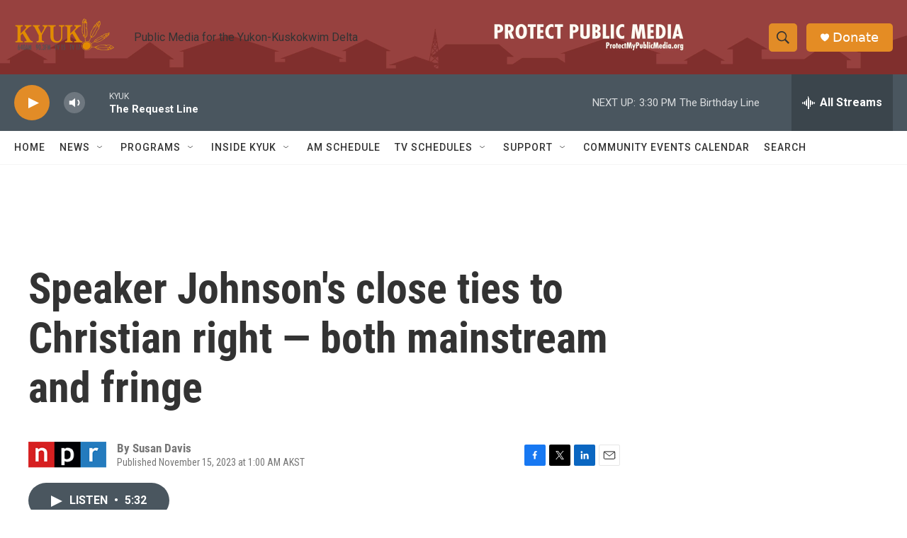

--- FILE ---
content_type: text/html;charset=UTF-8
request_url: https://www.kyuk.org/2023-11-15/speaker-johnsons-close-ties-to-christian-right-both-mainstream-and-fringe
body_size: 34407
content:
<!DOCTYPE html>
<html class="ArtP aside" lang="en">
    <head>
    <meta charset="UTF-8">

    

    <style data-cssvarsponyfill="true">
        :root { --siteBgColorInverse: #121212; --primaryTextColorInverse: #ffffff; --secondaryTextColorInverse: #cccccc; --tertiaryTextColorInverse: #c5c5c5; --headerBgColorInverse: #000000; --headerBorderColorInverse: #858585; --headerTextColorInverse: #ffffff; --secC1_Inverse: #a2a2a2; --secC4_Inverse: #282828; --headerNavBarBgColorInverse: #121212; --headerMenuBgColorInverse: #ffffff; --headerMenuTextColorInverse: #6b2b85; --headerMenuTextColorHoverInverse: #6b2b85; --liveBlogTextColorInverse: #ffffff; --applyButtonColorInverse: #4485D5; --applyButtonTextColorInverse: #4485D5; --siteBgColor: #ffffff; --primaryTextColor: #333333; --secondaryTextColor: #666666; --secC1: #767676; --secC4: #f5f5f5; --secC5: #ffffff; --siteBgColor: #ffffff; --siteInverseBgColor: #000000; --linkColor: #1a7fc3; --linkHoverColor: #125c8e; --headerBgColor: #ffffff; --headerBgColorInverse: #000000; --headerBorderColor: #e6e6e6; --headerBorderColorInverse: #858585; --tertiaryTextColor: #1c1c1c; --headerTextColor: #333333; --buttonTextColor: #ffffff; --headerNavBarBgColor: #ffffff; --headerNavBarTextColor: #333333; --headerMenuBgColor: #ffffff; --headerMenuTextColor: #333333; --headerMenuTextColorHover: #68ac4d; --liveBlogTextColor: #282829; --applyButtonColor: #194173; --applyButtonTextColor: #2c4273; --primaryColor1: #4a565f; --primaryColor2: #e28c27; --breakingColor: #ff6f00; --secC2: #dcdcdc; --secC3: #e6e6e6; --secC5: #ffffff; --linkColor: #1a7fc3; --linkHoverColor: #125c8e; --donateBGColor: #e48c24; --headerIconColor: #ffffff; --hatButtonBgColor: #ffffff; --hatButtonBgHoverColor: #411c58; --hatButtonBorderColor: #411c58; --hatButtonBorderHoverColor: #ffffff; --hatButtoniconColor: #d62021; --hatButtonTextColor: #411c58; --hatButtonTextHoverColor: #ffffff; --footerTextColor: #ffffff; --footerTextBgColor: #ffffff; --footerPartnersBgColor: #000000; --listBorderColor: #000000; --gridBorderColor: #e6e6e6; --tagButtonBorderColor: #1A7FC3; --tagButtonTextColor: #1A7FC3; --breakingTextColor: #ffffff; --sectionTextColor: #ff6f00; --contentWidth: 1240px; --primaryHeadlineFont: sans-serif; --secHlFont: sans-serif; --bodyFont: sans-serif; --colorWhite: #ffffff; --colorBlack: #000000;} .fonts-loaded { --primaryHeadlineFont: "Roboto Condensed"; --secHlFont: "Roboto Condensed"; --bodyFont: "Roboto"; --liveBlogBodyFont: "Roboto";}
    </style>

    
    
    <meta name="twitter:card" content="summary_large_image"/>
    
    
    
    
    <meta name="twitter:description" content="The Louisiana Republican has deep ties to evangelical leaders, including pastors who hold anti-democratic views and helped fuel the Jan. 6 Capitol riot as a battle for God to save America."/>
    
    
    <meta name="twitter:image" content="https://npr.brightspotcdn.com/dims4/default/8fd07e6/2147483647/strip/true/crop/3100x1744+0+289/resize/1200x675!/quality/90/?url=https%3A%2F%2Fmedia.npr.org%2Fassets%2Fimg%2F2023%2F11%2F09%2Fap23312130818474-311ca8d331b73f5cc628451f4979c432d65e8eb4.jpg"/>

    
    <meta name="twitter:image:alt" content="House Speaker Mike Johnson, R-La., has close ties to the evangelical movement, including some fringe elements."/>
    
    
    
    
    <meta name="twitter:title" content="Speaker Johnson&#x27;s close ties to Christian right — both mainstream and fringe"/>
    

    <meta property="fb:app_id" content="179098517611355">


<meta name="robots" content="max-image-preview:large">


    <meta property="og:title" content="Speaker Johnson&#x27;s close ties to Christian right — both mainstream and fringe">

    <meta property="og:url" content="https://www.kyuk.org/2023-11-15/speaker-johnsons-close-ties-to-christian-right-both-mainstream-and-fringe">

    <meta property="og:image" content="https://npr.brightspotcdn.com/dims4/default/b7700a2/2147483647/strip/true/crop/3100x1628+0+347/resize/1200x630!/quality/90/?url=https%3A%2F%2Fmedia.npr.org%2Fassets%2Fimg%2F2023%2F11%2F09%2Fap23312130818474-311ca8d331b73f5cc628451f4979c432d65e8eb4.jpg">

    
    <meta property="og:image:url" content="https://npr.brightspotcdn.com/dims4/default/b7700a2/2147483647/strip/true/crop/3100x1628+0+347/resize/1200x630!/quality/90/?url=https%3A%2F%2Fmedia.npr.org%2Fassets%2Fimg%2F2023%2F11%2F09%2Fap23312130818474-311ca8d331b73f5cc628451f4979c432d65e8eb4.jpg">
    
    <meta property="og:image:width" content="1200">
    <meta property="og:image:height" content="630">
    <meta property="og:image:type" content="image/jpeg">
    
    <meta property="og:image:alt" content="House Speaker Mike Johnson, R-La., has close ties to the evangelical movement, including some fringe elements.">
    

    <meta property="og:description" content="The Louisiana Republican has deep ties to evangelical leaders, including pastors who hold anti-democratic views and helped fuel the Jan. 6 Capitol riot as a battle for God to save America.">

    <meta property="og:site_name" content="KYUK">



    <meta property="og:type" content="article">

    <meta property="article:author" content="">

    <meta property="article:published_time" content="2023-11-15T10:00:59">

    <meta property="article:modified_time" content="2023-11-15T10:05:37.406">

    <meta property="article:tag" content="NPR News">


    <link data-cssvarsponyfill="true" class="Webpack-css" rel="stylesheet" href="https://npr.brightspotcdn.com/resource/00000177-1bc0-debb-a57f-dfcf4a950000/styleguide/All.min.0db89f2a608a6b13cec2d9fc84f71c45.gz.css">

    

    <style>.FooterNavigation-items-item {
    display: inline-block
}</style>
<style>[class*='-articleBody'] > ul,
[class*='-articleBody'] > ul ul {
    list-style-type: disc;
}</style>


    <meta name="viewport" content="width=device-width, initial-scale=1, viewport-fit=cover"><title>Speaker Johnson&#x27;s close ties to Christian right — both mainstream and fringe</title><meta name="description" content="The Louisiana Republican has deep ties to evangelical leaders, including pastors who hold anti-democratic views and helped fuel the Jan. 6 Capitol riot as a battle for God to save America."><link rel="canonical" href="https://www.npr.org/2023/11/15/1211536399/speaker-johnson-christian-nationalism-evangelical"><meta name="brightspot.contentId" content="0000018b-d271-d9c4-afef-fff787cd0000"><link rel="apple-touch-icon"sizes="180x180"href="/apple-touch-icon.png"><link rel="icon"type="image/png"href="/favicon-32x32.png"><link rel="icon"type="image/png"href="/favicon-16x16.png">
    
    
    <meta name="brightspot-dataLayer" content="{
  &quot;author&quot; : &quot;Susan Davis&quot;,
  &quot;bspStoryId&quot; : &quot;0000018b-d271-d9c4-afef-fff787cd0000&quot;,
  &quot;category&quot; : &quot;&quot;,
  &quot;inlineAudio&quot; : 1,
  &quot;keywords&quot; : &quot;NPR News&quot;,
  &quot;nprCmsSite&quot; : true,
  &quot;nprStoryId&quot; : &quot;1211536399&quot;,
  &quot;pageType&quot; : &quot;news-story&quot;,
  &quot;program&quot; : &quot;Morning Edition&quot;,
  &quot;publishedDate&quot; : &quot;2023-11-15T01:00:59Z&quot;,
  &quot;siteName&quot; : &quot;KYUK&quot;,
  &quot;station&quot; : &quot;KYUK&quot;,
  &quot;stationOrgId&quot; : &quot;1177&quot;,
  &quot;storyOrgId&quot; : &quot;s1&quot;,
  &quot;storyTheme&quot; : &quot;news-story&quot;,
  &quot;storyTitle&quot; : &quot;Speaker Johnson&#x27;s close ties to Christian right — both mainstream and fringe&quot;,
  &quot;timezone&quot; : &quot;America/Juneau&quot;,
  &quot;wordCount&quot; : 0,
  &quot;series&quot; : &quot;&quot;
}">
    <script id="brightspot-dataLayer">
        (function () {
            var dataValue = document.head.querySelector('meta[name="brightspot-dataLayer"]').content;
            if (dataValue) {
                window.brightspotDataLayer = JSON.parse(dataValue);
            }
        })();
    </script>

    

    

    
    <script src="https://npr.brightspotcdn.com/resource/00000177-1bc0-debb-a57f-dfcf4a950000/styleguide/All.min.fd8f7fccc526453c829dde80fc7c2ef5.gz.js" async></script>
    

    <script type="application/ld+json">{"@context":"http://schema.org","@type":"NewsArticle","author":[{"@context":"http://schema.org","@type":"Person","name":"Susan Davis"}],"dateModified":"2023-11-15T05:05:37Z","datePublished":"2023-11-15T05:00:59Z","headline":"Speaker Johnson's close ties to Christian right — both mainstream and fringe","image":{"@context":"http://schema.org","@type":"ImageObject","url":"https://media.npr.org/assets/img/2023/11/09/ap23312130818474-311ca8d331b73f5cc628451f4979c432d65e8eb4.jpg"},"mainEntityOfPage":{"@type":"NewsArticle","@id":"https://www.kyuk.org/2023-11-15/speaker-johnsons-close-ties-to-christian-right-both-mainstream-and-fringe"},"publisher":{"@type":"Organization","name":"KYUK","logo":{"@context":"http://schema.org","@type":"ImageObject","height":"60","url":"https://npr.brightspotcdn.com/dims4/default/f09d937/2147483647/resize/x60/quality/90/?url=http%3A%2F%2Fnpr-brightspot.s3.amazonaws.com%2F1f%2Ff0%2F8d86ffe94c17a55f61dac487b23b%2Fkyuk-lg-logo-7-v1.png","width":"142"}}}</script><script type="application/ld+json">{"@context":"http://schema.org","@type":"ListenAction","description":"The Louisiana Republican has deep ties to evangelical leaders, including pastors who hold anti-democratic views and helped fuel the Jan. 6 Capitol riot as a battle for God to save America.","name":"Speaker Johnson's close ties to Christian right — both mainstream and fringe"}</script><script>

  window.fbAsyncInit = function() {
      FB.init({
          
              appId : '179098517611355',
          
          xfbml : true,
          version : 'v2.9'
      });
  };

  (function(d, s, id){
     var js, fjs = d.getElementsByTagName(s)[0];
     if (d.getElementById(id)) {return;}
     js = d.createElement(s); js.id = id;
     js.src = "//connect.facebook.net/en_US/sdk.js";
     fjs.parentNode.insertBefore(js, fjs);
   }(document, 'script', 'facebook-jssdk'));
</script>
<meta name="gtm-dataLayer" content="{
  &quot;gtmAuthor&quot; : &quot;Susan Davis&quot;,
  &quot;gtmBspStoryId&quot; : &quot;0000018b-d271-d9c4-afef-fff787cd0000&quot;,
  &quot;gtmCategory&quot; : &quot;&quot;,
  &quot;gtmInlineAudio&quot; : 1,
  &quot;gtmKeywords&quot; : &quot;NPR News&quot;,
  &quot;gtmNprCmsSite&quot; : true,
  &quot;gtmNprStoryId&quot; : &quot;1211536399&quot;,
  &quot;gtmPageType&quot; : &quot;news-story&quot;,
  &quot;gtmProgram&quot; : &quot;Morning Edition&quot;,
  &quot;gtmPublishedDate&quot; : &quot;2023-11-15T01:00:59Z&quot;,
  &quot;gtmSiteName&quot; : &quot;KYUK&quot;,
  &quot;gtmStation&quot; : &quot;KYUK&quot;,
  &quot;gtmStationOrgId&quot; : &quot;1177&quot;,
  &quot;gtmStoryOrgId&quot; : &quot;s1&quot;,
  &quot;gtmStoryTheme&quot; : &quot;news-story&quot;,
  &quot;gtmStoryTitle&quot; : &quot;Speaker Johnson&#x27;s close ties to Christian right — both mainstream and fringe&quot;,
  &quot;gtmTimezone&quot; : &quot;America/Juneau&quot;,
  &quot;gtmWordCount&quot; : 0,
  &quot;gtmSeries&quot; : &quot;&quot;
}"><script>

    (function () {
        var dataValue = document.head.querySelector('meta[name="gtm-dataLayer"]').content;
        if (dataValue) {
            window.dataLayer = window.dataLayer || [];
            dataValue = JSON.parse(dataValue);
            dataValue['event'] = 'gtmFirstView';
            window.dataLayer.push(dataValue);
        }
    })();

    (function(w,d,s,l,i){w[l]=w[l]||[];w[l].push({'gtm.start':
            new Date().getTime(),event:'gtm.js'});var f=d.getElementsByTagName(s)[0],
        j=d.createElement(s),dl=l!='dataLayer'?'&l='+l:'';j.async=true;j.src=
        'https://www.googletagmanager.com/gtm.js?id='+i+dl;f.parentNode.insertBefore(j,f);
})(window,document,'script','dataLayer','GTM-N39QFDR');</script><script>window.addEventListener('DOMContentLoaded', (event) => {
    window.nulldurationobserver = new MutationObserver(function (mutations) {
        document.querySelectorAll('.StreamPill-duration').forEach(pill => { 
      if (pill.innerText == "LISTENNULL") {
         pill.innerText = "LISTEN"
      } 
    });
      });

      window.nulldurationobserver.observe(document.body, {
        childList: true,
        subtree: true
      });
});
</script>


    <script>
        var head = document.getElementsByTagName('head')
        head = head[0]
        var link = document.createElement('link');
        link.setAttribute('href', 'https://fonts.googleapis.com/css?family=Roboto Condensed|Roboto|Roboto:400,500,700&display=swap');
        var relList = link.relList;

        if (relList && relList.supports('preload')) {
            link.setAttribute('as', 'style');
            link.setAttribute('rel', 'preload');
            link.setAttribute('onload', 'this.rel="stylesheet"');
            link.setAttribute('crossorigin', 'anonymous');
        } else {
            link.setAttribute('rel', 'stylesheet');
        }

        head.appendChild(link);
    </script>
</head>


    <body class="Page-body" data-content-width="1240px">
    <noscript>
    <iframe src="https://www.googletagmanager.com/ns.html?id=GTM-N39QFDR" height="0" width="0" style="display:none;visibility:hidden"></iframe>
</noscript>
        

    <!-- Putting icons here, so we don't have to include in a bunch of -body hbs's -->
<svg xmlns="http://www.w3.org/2000/svg" style="display:none" id="iconsMap1" class="iconsMap">
    <symbol id="play-icon" viewBox="0 0 115 115">
        <polygon points="0,0 115,57.5 0,115" fill="currentColor" />
    </symbol>
    <symbol id="grid" viewBox="0 0 32 32">
            <g>
                <path d="M6.4,5.7 C6.4,6.166669 6.166669,6.4 5.7,6.4 L0.7,6.4 C0.233331,6.4 0,6.166669 0,5.7 L0,0.7 C0,0.233331 0.233331,0 0.7,0 L5.7,0 C6.166669,0 6.4,0.233331 6.4,0.7 L6.4,5.7 Z M19.2,5.7 C19.2,6.166669 18.966669,6.4 18.5,6.4 L13.5,6.4 C13.033331,6.4 12.8,6.166669 12.8,5.7 L12.8,0.7 C12.8,0.233331 13.033331,0 13.5,0 L18.5,0 C18.966669,0 19.2,0.233331 19.2,0.7 L19.2,5.7 Z M32,5.7 C32,6.166669 31.766669,6.4 31.3,6.4 L26.3,6.4 C25.833331,6.4 25.6,6.166669 25.6,5.7 L25.6,0.7 C25.6,0.233331 25.833331,0 26.3,0 L31.3,0 C31.766669,0 32,0.233331 32,0.7 L32,5.7 Z M6.4,18.5 C6.4,18.966669 6.166669,19.2 5.7,19.2 L0.7,19.2 C0.233331,19.2 0,18.966669 0,18.5 L0,13.5 C0,13.033331 0.233331,12.8 0.7,12.8 L5.7,12.8 C6.166669,12.8 6.4,13.033331 6.4,13.5 L6.4,18.5 Z M19.2,18.5 C19.2,18.966669 18.966669,19.2 18.5,19.2 L13.5,19.2 C13.033331,19.2 12.8,18.966669 12.8,18.5 L12.8,13.5 C12.8,13.033331 13.033331,12.8 13.5,12.8 L18.5,12.8 C18.966669,12.8 19.2,13.033331 19.2,13.5 L19.2,18.5 Z M32,18.5 C32,18.966669 31.766669,19.2 31.3,19.2 L26.3,19.2 C25.833331,19.2 25.6,18.966669 25.6,18.5 L25.6,13.5 C25.6,13.033331 25.833331,12.8 26.3,12.8 L31.3,12.8 C31.766669,12.8 32,13.033331 32,13.5 L32,18.5 Z M6.4,31.3 C6.4,31.766669 6.166669,32 5.7,32 L0.7,32 C0.233331,32 0,31.766669 0,31.3 L0,26.3 C0,25.833331 0.233331,25.6 0.7,25.6 L5.7,25.6 C6.166669,25.6 6.4,25.833331 6.4,26.3 L6.4,31.3 Z M19.2,31.3 C19.2,31.766669 18.966669,32 18.5,32 L13.5,32 C13.033331,32 12.8,31.766669 12.8,31.3 L12.8,26.3 C12.8,25.833331 13.033331,25.6 13.5,25.6 L18.5,25.6 C18.966669,25.6 19.2,25.833331 19.2,26.3 L19.2,31.3 Z M32,31.3 C32,31.766669 31.766669,32 31.3,32 L26.3,32 C25.833331,32 25.6,31.766669 25.6,31.3 L25.6,26.3 C25.6,25.833331 25.833331,25.6 26.3,25.6 L31.3,25.6 C31.766669,25.6 32,25.833331 32,26.3 L32,31.3 Z" id=""></path>
            </g>
    </symbol>
    <symbol id="radio-stream" width="18" height="19" viewBox="0 0 18 19">
        <g fill="currentColor" fill-rule="nonzero">
            <path d="M.5 8c-.276 0-.5.253-.5.565v1.87c0 .312.224.565.5.565s.5-.253.5-.565v-1.87C1 8.253.776 8 .5 8zM2.5 8c-.276 0-.5.253-.5.565v1.87c0 .312.224.565.5.565s.5-.253.5-.565v-1.87C3 8.253 2.776 8 2.5 8zM3.5 7c-.276 0-.5.276-.5.617v3.766c0 .34.224.617.5.617s.5-.276.5-.617V7.617C4 7.277 3.776 7 3.5 7zM5.5 6c-.276 0-.5.275-.5.613v5.774c0 .338.224.613.5.613s.5-.275.5-.613V6.613C6 6.275 5.776 6 5.5 6zM6.5 4c-.276 0-.5.26-.5.58v8.84c0 .32.224.58.5.58s.5-.26.5-.58V4.58C7 4.26 6.776 4 6.5 4zM8.5 0c-.276 0-.5.273-.5.61v17.78c0 .337.224.61.5.61s.5-.273.5-.61V.61C9 .273 8.776 0 8.5 0zM9.5 2c-.276 0-.5.274-.5.612v14.776c0 .338.224.612.5.612s.5-.274.5-.612V2.612C10 2.274 9.776 2 9.5 2zM11.5 5c-.276 0-.5.276-.5.616v8.768c0 .34.224.616.5.616s.5-.276.5-.616V5.616c0-.34-.224-.616-.5-.616zM12.5 6c-.276 0-.5.262-.5.584v4.832c0 .322.224.584.5.584s.5-.262.5-.584V6.584c0-.322-.224-.584-.5-.584zM14.5 7c-.276 0-.5.29-.5.647v3.706c0 .357.224.647.5.647s.5-.29.5-.647V7.647C15 7.29 14.776 7 14.5 7zM15.5 8c-.276 0-.5.253-.5.565v1.87c0 .312.224.565.5.565s.5-.253.5-.565v-1.87c0-.312-.224-.565-.5-.565zM17.5 8c-.276 0-.5.253-.5.565v1.87c0 .312.224.565.5.565s.5-.253.5-.565v-1.87c0-.312-.224-.565-.5-.565z"/>
        </g>
    </symbol>
    <symbol id="icon-magnify" viewBox="0 0 31 31">
        <g>
            <path fill-rule="evenodd" d="M22.604 18.89l-.323.566 8.719 8.8L28.255 31l-8.719-8.8-.565.404c-2.152 1.346-4.386 2.018-6.7 2.018-3.39 0-6.284-1.21-8.679-3.632C1.197 18.568 0 15.66 0 12.27c0-3.39 1.197-6.283 3.592-8.678C5.987 1.197 8.88 0 12.271 0c3.39 0 6.283 1.197 8.678 3.592 2.395 2.395 3.593 5.288 3.593 8.679 0 2.368-.646 4.574-1.938 6.62zM19.162 5.77C17.322 3.925 15.089 3 12.46 3c-2.628 0-4.862.924-6.702 2.77C3.92 7.619 3 9.862 3 12.5c0 2.639.92 4.882 2.76 6.73C7.598 21.075 9.832 22 12.46 22c2.629 0 4.862-.924 6.702-2.77C21.054 17.33 22 15.085 22 12.5c0-2.586-.946-4.83-2.838-6.73z"/>
        </g>
    </symbol>
    <symbol id="burger-menu" viewBox="0 0 14 10">
        <g>
            <path fill-rule="evenodd" d="M0 5.5v-1h14v1H0zM0 1V0h14v1H0zm0 9V9h14v1H0z"></path>
        </g>
    </symbol>
    <symbol id="close-x" viewBox="0 0 14 14">
        <g>
            <path fill-rule="nonzero" d="M6.336 7L0 .664.664 0 7 6.336 13.336 0 14 .664 7.664 7 14 13.336l-.664.664L7 7.664.664 14 0 13.336 6.336 7z"></path>
        </g>
    </symbol>
    <symbol id="share-more-arrow" viewBox="0 0 512 512" style="enable-background:new 0 0 512 512;">
        <g>
            <g>
                <path d="M512,241.7L273.643,3.343v156.152c-71.41,3.744-138.015,33.337-188.958,84.28C30.075,298.384,0,370.991,0,448.222v60.436
                    l29.069-52.985c45.354-82.671,132.173-134.027,226.573-134.027c5.986,0,12.004,0.212,18.001,0.632v157.779L512,241.7z
                    M255.642,290.666c-84.543,0-163.661,36.792-217.939,98.885c26.634-114.177,129.256-199.483,251.429-199.483h15.489V78.131
                    l163.568,163.568L304.621,405.267V294.531l-13.585-1.683C279.347,291.401,267.439,290.666,255.642,290.666z"></path>
            </g>
        </g>
    </symbol>
    <symbol id="chevron" viewBox="0 0 100 100">
        <g>
            <path d="M22.4566257,37.2056786 L-21.4456527,71.9511488 C-22.9248661,72.9681457 -24.9073712,72.5311671 -25.8758148,70.9765924 L-26.9788683,69.2027424 C-27.9450684,67.6481676 -27.5292733,65.5646602 -26.0500598,64.5484493 L20.154796,28.2208967 C21.5532435,27.2597011 23.3600078,27.2597011 24.759951,28.2208967 L71.0500598,64.4659264 C72.5292733,65.4829232 72.9450684,67.5672166 71.9788683,69.1217913 L70.8750669,70.8956413 C69.9073712,72.4502161 67.9241183,72.8848368 66.4449048,71.8694118 L22.4566257,37.2056786 Z" id="Transparent-Chevron" transform="translate(22.500000, 50.000000) rotate(90.000000) translate(-22.500000, -50.000000) "></path>
        </g>
    </symbol>
</svg>

<svg xmlns="http://www.w3.org/2000/svg" style="display:none" id="iconsMap2" class="iconsMap">
    <symbol id="mono-icon-facebook" viewBox="0 0 10 19">
        <path fill-rule="evenodd" d="M2.707 18.25V10.2H0V7h2.707V4.469c0-1.336.375-2.373 1.125-3.112C4.582.62 5.578.25 6.82.25c1.008 0 1.828.047 2.461.14v2.848H7.594c-.633 0-1.067.14-1.301.422-.188.235-.281.61-.281 1.125V7H9l-.422 3.2H6.012v8.05H2.707z"></path>
    </symbol>
    <symbol id="mono-icon-instagram" viewBox="0 0 17 17">
        <g>
            <path fill-rule="evenodd" d="M8.281 4.207c.727 0 1.4.182 2.022.545a4.055 4.055 0 0 1 1.476 1.477c.364.62.545 1.294.545 2.021 0 .727-.181 1.4-.545 2.021a4.055 4.055 0 0 1-1.476 1.477 3.934 3.934 0 0 1-2.022.545c-.726 0-1.4-.182-2.021-.545a4.055 4.055 0 0 1-1.477-1.477 3.934 3.934 0 0 1-.545-2.021c0-.727.182-1.4.545-2.021A4.055 4.055 0 0 1 6.26 4.752a3.934 3.934 0 0 1 2.021-.545zm0 6.68a2.54 2.54 0 0 0 1.864-.774 2.54 2.54 0 0 0 .773-1.863 2.54 2.54 0 0 0-.773-1.863 2.54 2.54 0 0 0-1.864-.774 2.54 2.54 0 0 0-1.863.774 2.54 2.54 0 0 0-.773 1.863c0 .727.257 1.348.773 1.863a2.54 2.54 0 0 0 1.863.774zM13.45 4.03c-.023.258-.123.48-.299.668a.856.856 0 0 1-.65.281.913.913 0 0 1-.668-.28.913.913 0 0 1-.281-.669c0-.258.094-.48.281-.668a.913.913 0 0 1 .668-.28c.258 0 .48.093.668.28.187.188.281.41.281.668zm2.672.95c.023.656.035 1.746.035 3.269 0 1.523-.017 2.62-.053 3.287-.035.668-.134 1.248-.298 1.74a4.098 4.098 0 0 1-.967 1.53 4.098 4.098 0 0 1-1.53.966c-.492.164-1.072.264-1.74.3-.668.034-1.763.052-3.287.052-1.523 0-2.619-.018-3.287-.053-.668-.035-1.248-.146-1.74-.334a3.747 3.747 0 0 1-1.53-.931 4.098 4.098 0 0 1-.966-1.53c-.164-.492-.264-1.072-.299-1.74C.424 10.87.406 9.773.406 8.25S.424 5.63.46 4.963c.035-.668.135-1.248.299-1.74.21-.586.533-1.096.967-1.53A4.098 4.098 0 0 1 3.254.727c.492-.164 1.072-.264 1.74-.3C5.662.394 6.758.376 8.281.376c1.524 0 2.62.018 3.287.053.668.035 1.248.135 1.74.299a4.098 4.098 0 0 1 2.496 2.496c.165.492.27 1.078.317 1.757zm-1.687 7.91c.14-.399.234-1.032.28-1.899.024-.515.036-1.242.036-2.18V7.689c0-.961-.012-1.688-.035-2.18-.047-.89-.14-1.524-.281-1.899a2.537 2.537 0 0 0-1.512-1.511c-.375-.14-1.008-.235-1.899-.282a51.292 51.292 0 0 0-2.18-.035H7.72c-.938 0-1.664.012-2.18.035-.867.047-1.5.141-1.898.282a2.537 2.537 0 0 0-1.512 1.511c-.14.375-.234 1.008-.281 1.899a51.292 51.292 0 0 0-.036 2.18v1.125c0 .937.012 1.664.036 2.18.047.866.14 1.5.28 1.898.306.726.81 1.23 1.513 1.511.398.141 1.03.235 1.898.282.516.023 1.242.035 2.18.035h1.125c.96 0 1.687-.012 2.18-.035.89-.047 1.523-.141 1.898-.282.726-.304 1.23-.808 1.512-1.511z"></path>
        </g>
    </symbol>
    <symbol id="mono-icon-email" viewBox="0 0 512 512">
        <g>
            <path d="M67,148.7c11,5.8,163.8,89.1,169.5,92.1c5.7,3,11.5,4.4,20.5,4.4c9,0,14.8-1.4,20.5-4.4c5.7-3,158.5-86.3,169.5-92.1
                c4.1-2.1,11-5.9,12.5-10.2c2.6-7.6-0.2-10.5-11.3-10.5H257H65.8c-11.1,0-13.9,3-11.3,10.5C56,142.9,62.9,146.6,67,148.7z"></path>
            <path d="M455.7,153.2c-8.2,4.2-81.8,56.6-130.5,88.1l82.2,92.5c2,2,2.9,4.4,1.8,5.6c-1.2,1.1-3.8,0.5-5.9-1.4l-98.6-83.2
                c-14.9,9.6-25.4,16.2-27.2,17.2c-7.7,3.9-13.1,4.4-20.5,4.4c-7.4,0-12.8-0.5-20.5-4.4c-1.9-1-12.3-7.6-27.2-17.2l-98.6,83.2
                c-2,2-4.7,2.6-5.9,1.4c-1.2-1.1-0.3-3.6,1.7-5.6l82.1-92.5c-48.7-31.5-123.1-83.9-131.3-88.1c-8.8-4.5-9.3,0.8-9.3,4.9
                c0,4.1,0,205,0,205c0,9.3,13.7,20.9,23.5,20.9H257h185.5c9.8,0,21.5-11.7,21.5-20.9c0,0,0-201,0-205
                C464,153.9,464.6,148.7,455.7,153.2z"></path>
        </g>
    </symbol>
    <symbol id="default-image" width="24" height="24" viewBox="0 0 24 24" fill="none" stroke="currentColor" stroke-width="2" stroke-linecap="round" stroke-linejoin="round" class="feather feather-image">
        <rect x="3" y="3" width="18" height="18" rx="2" ry="2"></rect>
        <circle cx="8.5" cy="8.5" r="1.5"></circle>
        <polyline points="21 15 16 10 5 21"></polyline>
    </symbol>
    <symbol id="icon-email" width="18px" viewBox="0 0 20 14">
        <g id="Symbols" stroke="none" stroke-width="1" fill="none" fill-rule="evenodd" stroke-linecap="round" stroke-linejoin="round">
            <g id="social-button-bar" transform="translate(-125.000000, -8.000000)" stroke="#000000">
                <g id="Group-2" transform="translate(120.000000, 0.000000)">
                    <g id="envelope" transform="translate(6.000000, 9.000000)">
                        <path d="M17.5909091,10.6363636 C17.5909091,11.3138182 17.0410909,11.8636364 16.3636364,11.8636364 L1.63636364,11.8636364 C0.958909091,11.8636364 0.409090909,11.3138182 0.409090909,10.6363636 L0.409090909,1.63636364 C0.409090909,0.958090909 0.958909091,0.409090909 1.63636364,0.409090909 L16.3636364,0.409090909 C17.0410909,0.409090909 17.5909091,0.958090909 17.5909091,1.63636364 L17.5909091,10.6363636 L17.5909091,10.6363636 Z" id="Stroke-406"></path>
                        <polyline id="Stroke-407" points="17.1818182 0.818181818 9 7.36363636 0.818181818 0.818181818"></polyline>
                    </g>
                </g>
            </g>
        </g>
    </symbol>
    <symbol id="mono-icon-print" viewBox="0 0 12 12">
        <g fill-rule="evenodd">
            <path fill-rule="nonzero" d="M9 10V7H3v3H1a1 1 0 0 1-1-1V4a1 1 0 0 1 1-1h10a1 1 0 0 1 1 1v3.132A2.868 2.868 0 0 1 9.132 10H9zm.5-4.5a1 1 0 1 0 0-2 1 1 0 0 0 0 2zM3 0h6v2H3z"></path>
            <path d="M4 8h4v4H4z"></path>
        </g>
    </symbol>
    <symbol id="mono-icon-copylink" viewBox="0 0 12 12">
        <g fill-rule="evenodd">
            <path d="M10.199 2.378c.222.205.4.548.465.897.062.332.016.614-.132.774L8.627 6.106c-.187.203-.512.232-.75-.014a.498.498 0 0 0-.706.028.499.499 0 0 0 .026.706 1.509 1.509 0 0 0 2.165-.04l1.903-2.06c.37-.398.506-.98.382-1.636-.105-.557-.392-1.097-.77-1.445L9.968.8C9.591.452 9.03.208 8.467.145 7.803.072 7.233.252 6.864.653L4.958 2.709a1.509 1.509 0 0 0 .126 2.161.5.5 0 1 0 .68-.734c-.264-.218-.26-.545-.071-.747L7.597 1.33c.147-.16.425-.228.76-.19.353.038.71.188.931.394l.91.843.001.001zM1.8 9.623c-.222-.205-.4-.549-.465-.897-.062-.332-.016-.614.132-.774l1.905-2.057c.187-.203.512-.232.75.014a.498.498 0 0 0 .706-.028.499.499 0 0 0-.026-.706 1.508 1.508 0 0 0-2.165.04L.734 7.275c-.37.399-.506.98-.382 1.637.105.557.392 1.097.77 1.445l.91.843c.376.35.937.594 1.5.656.664.073 1.234-.106 1.603-.507L7.04 9.291a1.508 1.508 0 0 0-.126-2.16.5.5 0 0 0-.68.734c.264.218.26.545.071.747l-1.904 2.057c-.147.16-.425.228-.76.191-.353-.038-.71-.188-.931-.394l-.91-.843z"></path>
            <path d="M8.208 3.614a.5.5 0 0 0-.707.028L3.764 7.677a.5.5 0 0 0 .734.68L8.235 4.32a.5.5 0 0 0-.027-.707"></path>
        </g>
    </symbol>
    <symbol id="mono-icon-linkedin" viewBox="0 0 16 17">
        <g fill-rule="evenodd">
            <path d="M3.734 16.125H.464V5.613h3.27zM2.117 4.172c-.515 0-.96-.188-1.336-.563A1.825 1.825 0 0 1 .22 2.273c0-.515.187-.96.562-1.335.375-.375.82-.563 1.336-.563.516 0 .961.188 1.336.563.375.375.563.82.563 1.335 0 .516-.188.961-.563 1.336-.375.375-.82.563-1.336.563zM15.969 16.125h-3.27v-5.133c0-.844-.07-1.453-.21-1.828-.259-.633-.762-.95-1.512-.95s-1.278.282-1.582.845c-.235.421-.352 1.043-.352 1.863v5.203H5.809V5.613h3.128v1.442h.036c.234-.469.609-.856 1.125-1.16.562-.375 1.218-.563 1.968-.563 1.524 0 2.59.48 3.2 1.441.468.774.703 1.97.703 3.586v5.766z"></path>
        </g>
    </symbol>
    <symbol id="mono-icon-pinterest" viewBox="0 0 512 512">
        <g>
            <path d="M256,32C132.3,32,32,132.3,32,256c0,91.7,55.2,170.5,134.1,205.2c-0.6-15.6-0.1-34.4,3.9-51.4
                c4.3-18.2,28.8-122.1,28.8-122.1s-7.2-14.3-7.2-35.4c0-33.2,19.2-58,43.2-58c20.4,0,30.2,15.3,30.2,33.6
                c0,20.5-13.1,51.1-19.8,79.5c-5.6,23.8,11.9,43.1,35.4,43.1c42.4,0,71-54.5,71-119.1c0-49.1-33.1-85.8-93.2-85.8
                c-67.9,0-110.3,50.7-110.3,107.3c0,19.5,5.8,33.3,14.8,43.9c4.1,4.9,4.7,6.9,3.2,12.5c-1.1,4.1-3.5,14-4.6,18
                c-1.5,5.7-6.1,7.7-11.2,5.6c-31.3-12.8-45.9-47-45.9-85.6c0-63.6,53.7-139.9,160.1-139.9c85.5,0,141.8,61.9,141.8,128.3
                c0,87.9-48.9,153.5-120.9,153.5c-24.2,0-46.9-13.1-54.7-27.9c0,0-13,51.6-15.8,61.6c-4.7,17.3-14,34.5-22.5,48
                c20.1,5.9,41.4,9.2,63.5,9.2c123.7,0,224-100.3,224-224C480,132.3,379.7,32,256,32z"></path>
        </g>
    </symbol>
    <symbol id="mono-icon-tumblr" viewBox="0 0 512 512">
        <g>
            <path d="M321.2,396.3c-11.8,0-22.4-2.8-31.5-8.3c-6.9-4.1-11.5-9.6-14-16.4c-2.6-6.9-3.6-22.3-3.6-46.4V224h96v-64h-96V48h-61.9
                c-2.7,21.5-7.5,44.7-14.5,58.6c-7,13.9-14,25.8-25.6,35.7c-11.6,9.9-25.6,17.9-41.9,23.3V224h48v140.4c0,19,2,33.5,5.9,43.5
                c4,10,11.1,19.5,21.4,28.4c10.3,8.9,22.8,15.7,37.3,20.5c14.6,4.8,31.4,7.2,50.4,7.2c16.7,0,30.3-1.7,44.7-5.1
                c14.4-3.4,30.5-9.3,48.2-17.6v-65.6C363.2,389.4,342.3,396.3,321.2,396.3z"></path>
        </g>
    </symbol>
    <symbol id="mono-icon-twitter" viewBox="0 0 1200 1227">
        <g>
            <path d="M714.163 519.284L1160.89 0H1055.03L667.137 450.887L357.328 0H0L468.492 681.821L0 1226.37H105.866L515.491
            750.218L842.672 1226.37H1200L714.137 519.284H714.163ZM569.165 687.828L521.697 619.934L144.011 79.6944H306.615L611.412
            515.685L658.88 583.579L1055.08 1150.3H892.476L569.165 687.854V687.828Z" fill="white"></path>
        </g>
    </symbol>
    <symbol id="mono-icon-youtube" viewBox="0 0 512 512">
        <g>
            <path fill-rule="evenodd" d="M508.6,148.8c0-45-33.1-81.2-74-81.2C379.2,65,322.7,64,265,64c-3,0-6,0-9,0s-6,0-9,0c-57.6,0-114.2,1-169.6,3.6
                c-40.8,0-73.9,36.4-73.9,81.4C1,184.6-0.1,220.2,0,255.8C-0.1,291.4,1,327,3.4,362.7c0,45,33.1,81.5,73.9,81.5
                c58.2,2.7,117.9,3.9,178.6,3.8c60.8,0.2,120.3-1,178.6-3.8c40.9,0,74-36.5,74-81.5c2.4-35.7,3.5-71.3,3.4-107
                C512.1,220.1,511,184.5,508.6,148.8z M207,353.9V157.4l145,98.2L207,353.9z"></path>
        </g>
    </symbol>
    <symbol id="mono-icon-flipboard" viewBox="0 0 500 500">
        <g>
            <path d="M0,0V500H500V0ZM400,200H300V300H200V400H100V100H400Z"></path>
        </g>
    </symbol>
    <symbol id="mono-icon-bluesky" viewBox="0 0 568 501">
        <g>
            <path d="M123.121 33.6637C188.241 82.5526 258.281 181.681 284 234.873C309.719 181.681 379.759 82.5526 444.879
            33.6637C491.866 -1.61183 568 -28.9064 568 57.9464C568 75.2916 558.055 203.659 552.222 224.501C531.947 296.954
            458.067 315.434 392.347 304.249C507.222 323.8 536.444 388.56 473.333 453.32C353.473 576.312 301.061 422.461
            287.631 383.039C285.169 375.812 284.017 372.431 284 375.306C283.983 372.431 282.831 375.812 280.369 383.039C266.939
            422.461 214.527 576.312 94.6667 453.32C31.5556 388.56 60.7778 323.8 175.653 304.249C109.933 315.434 36.0535
            296.954 15.7778 224.501C9.94525 203.659 0 75.2916 0 57.9464C0 -28.9064 76.1345 -1.61183 123.121 33.6637Z"
            fill="white">
            </path>
        </g>
    </symbol>
    <symbol id="mono-icon-threads" viewBox="0 0 192 192">
        <g>
            <path d="M141.537 88.9883C140.71 88.5919 139.87 88.2104 139.019 87.8451C137.537 60.5382 122.616 44.905 97.5619 44.745C97.4484 44.7443 97.3355 44.7443 97.222 44.7443C82.2364 44.7443 69.7731 51.1409 62.102 62.7807L75.881 72.2328C81.6116 63.5383 90.6052 61.6848 97.2286 61.6848C97.3051 61.6848 97.3819 61.6848 97.4576 61.6855C105.707 61.7381 111.932 64.1366 115.961 68.814C118.893 72.2193 120.854 76.925 121.825 82.8638C114.511 81.6207 106.601 81.2385 98.145 81.7233C74.3247 83.0954 59.0111 96.9879 60.0396 116.292C60.5615 126.084 65.4397 134.508 73.775 140.011C80.8224 144.663 89.899 146.938 99.3323 146.423C111.79 145.74 121.563 140.987 128.381 132.296C133.559 125.696 136.834 117.143 138.28 106.366C144.217 109.949 148.617 114.664 151.047 120.332C155.179 129.967 155.42 145.8 142.501 158.708C131.182 170.016 117.576 174.908 97.0135 175.059C74.2042 174.89 56.9538 167.575 45.7381 153.317C35.2355 139.966 29.8077 120.682 29.6052 96C29.8077 71.3178 35.2355 52.0336 45.7381 38.6827C56.9538 24.4249 74.2039 17.11 97.0132 16.9405C119.988 17.1113 137.539 24.4614 149.184 38.788C154.894 45.8136 159.199 54.6488 162.037 64.9503L178.184 60.6422C174.744 47.9622 169.331 37.0357 161.965 27.974C147.036 9.60668 125.202 0.195148 97.0695 0H96.9569C68.8816 0.19447 47.2921 9.6418 32.7883 28.0793C19.8819 44.4864 13.2244 67.3157 13.0007 95.9325L13 96L13.0007 96.0675C13.2244 124.684 19.8819 147.514 32.7883 163.921C47.2921 182.358 68.8816 191.806 96.9569 192H97.0695C122.03 191.827 139.624 185.292 154.118 170.811C173.081 151.866 172.51 128.119 166.26 113.541C161.776 103.087 153.227 94.5962 141.537 88.9883ZM98.4405 129.507C88.0005 130.095 77.1544 125.409 76.6196 115.372C76.2232 107.93 81.9158 99.626 99.0812 98.6368C101.047 98.5234 102.976 98.468 104.871 98.468C111.106 98.468 116.939 99.0737 122.242 100.233C120.264 124.935 108.662 128.946 98.4405 129.507Z" fill="white"></path>
        </g>
    </symbol>
 </svg>

<svg xmlns="http://www.w3.org/2000/svg" style="display:none" id="iconsMap3" class="iconsMap">
    <symbol id="volume-mute" x="0px" y="0px" viewBox="0 0 24 24" style="enable-background:new 0 0 24 24;">
        <polygon fill="currentColor" points="11,5 6,9 2,9 2,15 6,15 11,19 "/>
        <line style="fill:none;stroke:currentColor;stroke-width:2;stroke-linecap:round;stroke-linejoin:round;" x1="23" y1="9" x2="17" y2="15"/>
        <line style="fill:none;stroke:currentColor;stroke-width:2;stroke-linecap:round;stroke-linejoin:round;" x1="17" y1="9" x2="23" y2="15"/>
    </symbol>
    <symbol id="volume-low" x="0px" y="0px" viewBox="0 0 24 24" style="enable-background:new 0 0 24 24;" xml:space="preserve">
        <polygon fill="currentColor" points="11,5 6,9 2,9 2,15 6,15 11,19 "/>
    </symbol>
    <symbol id="volume-mid" x="0px" y="0px" viewBox="0 0 24 24" style="enable-background:new 0 0 24 24;">
        <polygon fill="currentColor" points="11,5 6,9 2,9 2,15 6,15 11,19 "/>
        <path style="fill:none;stroke:currentColor;stroke-width:2;stroke-linecap:round;stroke-linejoin:round;" d="M15.5,8.5c2,2,2,5.1,0,7.1"/>
    </symbol>
    <symbol id="volume-high" x="0px" y="0px" viewBox="0 0 24 24" style="enable-background:new 0 0 24 24;">
        <polygon fill="currentColor" points="11,5 6,9 2,9 2,15 6,15 11,19 "/>
        <path style="fill:none;stroke:currentColor;stroke-width:2;stroke-linecap:round;stroke-linejoin:round;" d="M19.1,4.9c3.9,3.9,3.9,10.2,0,14.1 M15.5,8.5c2,2,2,5.1,0,7.1"/>
    </symbol>
    <symbol id="pause-icon" viewBox="0 0 12 16">
        <rect x="0" y="0" width="4" height="16" fill="currentColor"></rect>
        <rect x="8" y="0" width="4" height="16" fill="currentColor"></rect>
    </symbol>
    <symbol id="heart" viewBox="0 0 24 24">
        <g>
            <path d="M12 4.435c-1.989-5.399-12-4.597-12 3.568 0 4.068 3.06 9.481 12 14.997 8.94-5.516 12-10.929 12-14.997 0-8.118-10-8.999-12-3.568z"/>
        </g>
    </symbol>
    <symbol id="icon-location" width="24" height="24" viewBox="0 0 24 24" fill="currentColor" stroke="currentColor" stroke-width="2" stroke-linecap="round" stroke-linejoin="round" class="feather feather-map-pin">
        <path d="M21 10c0 7-9 13-9 13s-9-6-9-13a9 9 0 0 1 18 0z" fill="currentColor" fill-opacity="1"></path>
        <circle cx="12" cy="10" r="5" fill="#ffffff"></circle>
    </symbol>
    <symbol id="icon-ticket" width="23px" height="15px" viewBox="0 0 23 15">
        <g stroke="none" stroke-width="1" fill="none" fill-rule="evenodd">
            <g transform="translate(-625.000000, -1024.000000)">
                <g transform="translate(625.000000, 1024.000000)">
                    <path d="M0,12.057377 L0,3.94262296 C0.322189879,4.12588308 0.696256938,4.23076923 1.0952381,4.23076923 C2.30500469,4.23076923 3.28571429,3.26645946 3.28571429,2.07692308 C3.28571429,1.68461385 3.17904435,1.31680209 2.99266757,1 L20.0073324,1 C19.8209556,1.31680209 19.7142857,1.68461385 19.7142857,2.07692308 C19.7142857,3.26645946 20.6949953,4.23076923 21.9047619,4.23076923 C22.3037431,4.23076923 22.6778101,4.12588308 23,3.94262296 L23,12.057377 C22.6778101,11.8741169 22.3037431,11.7692308 21.9047619,11.7692308 C20.6949953,11.7692308 19.7142857,12.7335405 19.7142857,13.9230769 C19.7142857,14.3153862 19.8209556,14.6831979 20.0073324,15 L2.99266757,15 C3.17904435,14.6831979 3.28571429,14.3153862 3.28571429,13.9230769 C3.28571429,12.7335405 2.30500469,11.7692308 1.0952381,11.7692308 C0.696256938,11.7692308 0.322189879,11.8741169 -2.13162821e-14,12.057377 Z" fill="currentColor"></path>
                    <path d="M14.5,0.533333333 L14.5,15.4666667" stroke="#FFFFFF" stroke-linecap="square" stroke-dasharray="2"></path>
                </g>
            </g>
        </g>
    </symbol>
    <symbol id="icon-refresh" width="24" height="24" viewBox="0 0 24 24" fill="none" stroke="currentColor" stroke-width="2" stroke-linecap="round" stroke-linejoin="round" class="feather feather-refresh-cw">
        <polyline points="23 4 23 10 17 10"></polyline>
        <polyline points="1 20 1 14 7 14"></polyline>
        <path d="M3.51 9a9 9 0 0 1 14.85-3.36L23 10M1 14l4.64 4.36A9 9 0 0 0 20.49 15"></path>
    </symbol>

    <symbol>
    <g id="mono-icon-link-post" stroke="none" stroke-width="1" fill="none" fill-rule="evenodd">
        <g transform="translate(-313.000000, -10148.000000)" fill="#000000" fill-rule="nonzero">
            <g transform="translate(306.000000, 10142.000000)">
                <path d="M14.0614027,11.2506973 L14.3070318,11.2618997 C15.6181751,11.3582102 16.8219637,12.0327684 17.6059678,13.1077805 C17.8500396,13.4424472 17.7765978,13.9116075 17.441931,14.1556793 C17.1072643,14.3997511 16.638104,14.3263093 16.3940322,13.9916425 C15.8684436,13.270965 15.0667922,12.8217495 14.1971448,12.7578692 C13.3952042,12.6989624 12.605753,12.9728728 12.0021966,13.5148801 L11.8552806,13.6559298 L9.60365896,15.9651545 C8.45118119,17.1890154 8.4677248,19.1416686 9.64054436,20.3445766 C10.7566428,21.4893084 12.5263723,21.5504727 13.7041492,20.5254372 L13.8481981,20.3916503 L15.1367586,19.070032 C15.4259192,18.7734531 15.9007548,18.7674393 16.1973338,19.0565998 C16.466951,19.3194731 16.4964317,19.7357968 16.282313,20.0321436 L16.2107659,20.117175 L14.9130245,21.4480474 C13.1386707,23.205741 10.3106091,23.1805355 8.5665371,21.3917196 C6.88861294,19.6707486 6.81173139,16.9294487 8.36035888,15.1065701 L8.5206409,14.9274155 L10.7811785,12.6088842 C11.6500838,11.7173642 12.8355419,11.2288664 14.0614027,11.2506973 Z M22.4334629,7.60828039 C24.1113871,9.32925141 24.1882686,12.0705513 22.6396411,13.8934299 L22.4793591,14.0725845 L20.2188215,16.3911158 C19.2919892,17.3420705 18.0049901,17.8344754 16.6929682,17.7381003 C15.3818249,17.6417898 14.1780363,16.9672316 13.3940322,15.8922195 C13.1499604,15.5575528 13.2234022,15.0883925 13.558069,14.8443207 C13.8927357,14.6002489 14.361896,14.6736907 14.6059678,15.0083575 C15.1315564,15.729035 15.9332078,16.1782505 16.8028552,16.2421308 C17.6047958,16.3010376 18.394247,16.0271272 18.9978034,15.4851199 L19.1447194,15.3440702 L21.396341,13.0348455 C22.5488188,11.8109846 22.5322752,9.85833141 21.3594556,8.65542337 C20.2433572,7.51069163 18.4736277,7.44952726 17.2944986,8.47594561 L17.1502735,8.60991269 L15.8541776,9.93153101 C15.5641538,10.2272658 15.0893026,10.2318956 14.7935678,9.94187181 C14.524718,9.67821384 14.4964508,9.26180596 14.7114324,8.96608447 L14.783227,8.88126205 L16.0869755,7.55195256 C17.8613293,5.79425896 20.6893909,5.81946452 22.4334629,7.60828039 Z" id="Icon-Link"></path>
            </g>
        </g>
    </g>
    </symbol>
    <symbol id="icon-passport-badge" viewBox="0 0 80 80">
        <g fill="none" fill-rule="evenodd">
            <path fill="#5680FF" d="M0 0L80 0 0 80z" transform="translate(-464.000000, -281.000000) translate(100.000000, 180.000000) translate(364.000000, 101.000000)"/>
            <g fill="#FFF" fill-rule="nonzero">
                <path d="M17.067 31.676l-3.488-11.143-11.144-3.488 11.144-3.488 3.488-11.144 3.488 11.166 11.143 3.488-11.143 3.466-3.488 11.143zm4.935-19.567l1.207.373 2.896-4.475-4.497 2.895.394 1.207zm-9.871 0l.373-1.207-4.497-2.895 2.895 4.475 1.229-.373zm9.871 9.893l-.373 1.207 4.497 2.896-2.895-4.497-1.229.394zm-9.871 0l-1.207-.373-2.895 4.497 4.475-2.895-.373-1.229zm22.002-4.935c0 9.41-7.634 17.066-17.066 17.066C7.656 34.133 0 26.5 0 17.067 0 7.634 7.634 0 17.067 0c9.41 0 17.066 7.634 17.066 17.067zm-2.435 0c0-8.073-6.559-14.632-14.631-14.632-8.073 0-14.632 6.559-14.632 14.632 0 8.072 6.559 14.631 14.632 14.631 8.072-.022 14.631-6.58 14.631-14.631z" transform="translate(-464.000000, -281.000000) translate(100.000000, 180.000000) translate(364.000000, 101.000000) translate(6.400000, 6.400000)"/>
            </g>
        </g>
    </symbol>
    <symbol id="icon-passport-badge-circle" viewBox="0 0 45 45">
        <g fill="none" fill-rule="evenodd">
            <circle cx="23.5" cy="23" r="20.5" fill="#5680FF"/>
            <g fill="#FFF" fill-rule="nonzero">
                <path d="M17.067 31.676l-3.488-11.143-11.144-3.488 11.144-3.488 3.488-11.144 3.488 11.166 11.143 3.488-11.143 3.466-3.488 11.143zm4.935-19.567l1.207.373 2.896-4.475-4.497 2.895.394 1.207zm-9.871 0l.373-1.207-4.497-2.895 2.895 4.475 1.229-.373zm9.871 9.893l-.373 1.207 4.497 2.896-2.895-4.497-1.229.394zm-9.871 0l-1.207-.373-2.895 4.497 4.475-2.895-.373-1.229zm22.002-4.935c0 9.41-7.634 17.066-17.066 17.066C7.656 34.133 0 26.5 0 17.067 0 7.634 7.634 0 17.067 0c9.41 0 17.066 7.634 17.066 17.067zm-2.435 0c0-8.073-6.559-14.632-14.631-14.632-8.073 0-14.632 6.559-14.632 14.632 0 8.072 6.559 14.631 14.632 14.631 8.072-.022 14.631-6.58 14.631-14.631z" transform="translate(-464.000000, -281.000000) translate(100.000000, 180.000000) translate(364.000000, 101.000000) translate(6.400000, 6.400000)"/>
            </g>
        </g>
    </symbol>
    <symbol id="icon-pbs-charlotte-passport-navy" viewBox="0 0 401 42">
        <g fill="none" fill-rule="evenodd">
            <g transform="translate(-91.000000, -1361.000000) translate(89.000000, 1275.000000) translate(2.828125, 86.600000) translate(217.623043, -0.000000)">
                <circle cx="20.435" cy="20.435" r="20.435" fill="#5680FF"/>
                <path fill="#FFF" fill-rule="nonzero" d="M20.435 36.115l-3.743-11.96-11.96-3.743 11.96-3.744 3.743-11.96 3.744 11.984 11.96 3.743-11.96 3.72-3.744 11.96zm5.297-21l1.295.4 3.108-4.803-4.826 3.108.423 1.295zm-10.594 0l.4-1.295-4.826-3.108 3.108 4.803 1.318-.4zm10.594 10.617l-.4 1.295 4.826 3.108-3.107-4.826-1.319.423zm-10.594 0l-1.295-.4-3.107 4.826 4.802-3.107-.4-1.319zm23.614-5.297c0 10.1-8.193 18.317-18.317 18.317-10.1 0-18.316-8.193-18.316-18.317 0-10.123 8.193-18.316 18.316-18.316 10.1 0 18.317 8.193 18.317 18.316zm-2.614 0c0-8.664-7.039-15.703-15.703-15.703S4.732 11.772 4.732 20.435c0 8.664 7.04 15.703 15.703 15.703 8.664-.023 15.703-7.063 15.703-15.703z"/>
            </g>
            <path fill="currentColor" fill-rule="nonzero" d="M4.898 31.675v-8.216h2.1c2.866 0 5.075-.658 6.628-1.975 1.554-1.316 2.33-3.217 2.33-5.703 0-2.39-.729-4.19-2.187-5.395-1.46-1.206-3.59-1.81-6.391-1.81H0v23.099h4.898zm1.611-12.229H4.898V12.59h2.227c1.338 0 2.32.274 2.947.821.626.548.94 1.396.94 2.544 0 1.137-.374 2.004-1.122 2.599-.748.595-1.875.892-3.38.892zm22.024 12.229c2.612 0 4.68-.59 6.201-1.77 1.522-1.18 2.283-2.823 2.283-4.93 0-1.484-.324-2.674-.971-3.57-.648-.895-1.704-1.506-3.168-1.832v-.158c1.074-.18 1.935-.711 2.583-1.596.648-.885.972-2.017.972-3.397 0-2.032-.74-3.515-2.22-4.447-1.48-.932-3.858-1.398-7.133-1.398H19.89v23.098h8.642zm-.9-13.95h-2.844V12.59h2.575c1.401 0 2.425.192 3.073.576.648.385.972 1.02.972 1.904 0 .948-.298 1.627-.893 2.038-.595.41-1.556.616-2.883.616zm.347 9.905H24.79v-6.02h3.033c2.739 0 4.108.96 4.108 2.876 0 1.064-.321 1.854-.964 2.37-.642.516-1.638.774-2.986.774zm18.343 4.36c2.676 0 4.764-.6 6.265-1.8 1.5-1.201 2.251-2.844 2.251-4.93 0-1.506-.4-2.778-1.2-3.815-.801-1.038-2.281-2.072-4.44-3.105-1.633-.779-2.668-1.319-3.105-1.619-.437-.3-.755-.61-.955-.932-.2-.321-.3-.698-.3-1.13 0-.695.247-1.258.742-1.69.495-.432 1.206-.648 2.133-.648.78 0 1.572.1 2.377.3.806.2 1.825.553 3.058 1.059l1.58-3.808c-1.19-.516-2.33-.916-3.421-1.2-1.09-.285-2.236-.427-3.436-.427-2.444 0-4.358.585-5.743 1.754-1.385 1.169-2.078 2.775-2.078 4.818 0 1.085.211 2.033.632 2.844.422.811.985 1.522 1.69 2.133.706.61 1.765 1.248 3.176 1.912 1.506.716 2.504 1.237 2.994 1.564.49.326.861.666 1.114 1.019.253.353.38.755.38 1.208 0 .811-.288 1.422-.862 1.833-.574.41-1.398.616-2.472.616-.896 0-1.883-.142-2.963-.426-1.08-.285-2.398-.775-3.957-1.47v4.55c1.896.927 4.076 1.39 6.54 1.39zm29.609 0c2.338 0 4.455-.394 6.351-1.184v-4.108c-2.307.811-4.27 1.216-5.893 1.216-3.865 0-5.798-2.575-5.798-7.725 0-2.475.506-4.405 1.517-5.79 1.01-1.385 2.438-2.078 4.281-2.078.843 0 1.701.153 2.575.458.874.306 1.743.664 2.607 1.075l1.58-3.982c-2.265-1.084-4.519-1.627-6.762-1.627-2.201 0-4.12.482-5.759 1.446-1.637.963-2.893 2.348-3.768 4.155-.874 1.806-1.31 3.91-1.31 6.311 0 3.813.89 6.738 2.67 8.777 1.78 2.038 4.35 3.057 7.709 3.057zm15.278-.315v-8.31c0-2.054.3-3.54.9-4.456.601-.916 1.575-1.374 2.923-1.374 1.896 0 2.844 1.274 2.844 3.823v10.317h4.819V20.157c0-2.085-.537-3.686-1.612-4.802-1.074-1.117-2.649-1.675-4.724-1.675-2.338 0-4.044.864-5.118 2.59h-.253l.11-1.421c.074-1.443.111-2.36.111-2.749V7.092h-4.819v24.583h4.82zm20.318.316c1.38 0 2.499-.198 3.357-.593.859-.395 1.693-1.103 2.504-2.125h.127l.932 2.402h3.365v-11.77c0-2.107-.632-3.676-1.896-4.708-1.264-1.033-3.08-1.549-5.45-1.549-2.476 0-4.73.532-6.762 1.596l1.595 3.254c1.907-.853 3.566-1.28 4.977-1.28 1.833 0 2.749.896 2.749 2.687v.774l-3.065.094c-2.644.095-4.621.588-5.932 1.478-1.312.89-1.967 2.272-1.967 4.147 0 1.79.487 3.17 1.461 4.14.974.968 2.31 1.453 4.005 1.453zm1.817-3.524c-1.559 0-2.338-.679-2.338-2.038 0-.948.342-1.653 1.027-2.117.684-.463 1.727-.716 3.128-.758l1.864-.063v1.453c0 1.064-.334 1.917-1.003 2.56-.669.642-1.562.963-2.678.963zm17.822 3.208v-8.99c0-1.422.429-2.528 1.287-3.318.859-.79 2.057-1.185 3.594-1.185.559 0 1.033.053 1.422.158l.364-4.518c-.432-.095-.975-.142-1.628-.142-1.095 0-2.109.303-3.04.908-.933.606-1.673 1.404-2.22 2.394h-.237l-.711-2.97h-3.65v17.663h4.819zm14.267 0V7.092h-4.819v24.583h4.819zm12.07.316c2.708 0 4.82-.811 6.336-2.433 1.517-1.622 2.275-3.871 2.275-6.746 0-1.854-.347-3.47-1.043-4.85-.695-1.38-1.69-2.439-2.986-3.176-1.295-.738-2.79-1.106-4.486-1.106-2.728 0-4.845.8-6.351 2.401-1.507 1.601-2.26 3.845-2.26 6.73 0 1.854.348 3.476 1.043 4.867.695 1.39 1.69 2.456 2.986 3.199 1.295.742 2.791 1.114 4.487 1.114zm.064-3.871c-1.295 0-2.23-.448-2.804-1.343-.574-.895-.861-2.217-.861-3.965 0-1.76.284-3.073.853-3.942.569-.87 1.495-1.304 2.78-1.304 1.296 0 2.228.437 2.797 1.312.569.874.853 2.185.853 3.934 0 1.758-.282 3.083-.845 3.973-.564.89-1.488 1.335-2.773 1.335zm18.154 3.87c1.748 0 3.222-.268 4.423-.805v-3.586c-1.18.368-2.19.552-3.033.552-.632 0-1.14-.163-1.525-.49-.384-.326-.576-.831-.576-1.516V17.63h4.945v-3.618h-4.945v-3.76h-3.081l-1.39 3.728-2.655 1.611v2.039h2.307v8.515c0 1.949.44 3.41 1.32 4.384.879.974 2.282 1.462 4.21 1.462zm13.619 0c1.748 0 3.223-.268 4.423-.805v-3.586c-1.18.368-2.19.552-3.033.552-.632 0-1.14-.163-1.524-.49-.385-.326-.577-.831-.577-1.516V17.63h4.945v-3.618h-4.945v-3.76h-3.08l-1.391 3.728-2.654 1.611v2.039h2.306v8.515c0 1.949.44 3.41 1.32 4.384.879.974 2.282 1.462 4.21 1.462zm15.562 0c1.38 0 2.55-.102 3.508-.308.958-.205 1.859-.518 2.701-.94v-3.728c-1.032.484-2.022.837-2.97 1.058-.948.222-1.954.332-3.017.332-1.37 0-2.433-.384-3.192-1.153-.758-.769-1.164-1.838-1.216-3.207h11.39v-2.338c0-2.507-.695-4.471-2.085-5.893-1.39-1.422-3.333-2.133-5.83-2.133-2.612 0-4.658.808-6.137 2.425-1.48 1.617-2.22 3.905-2.22 6.864 0 2.876.8 5.098 2.401 6.668 1.601 1.569 3.824 2.354 6.667 2.354zm2.686-11.153h-6.762c.085-1.19.416-2.11.996-2.757.579-.648 1.38-.972 2.401-.972 1.022 0 1.833.324 2.433.972.6.648.911 1.566.932 2.757zM270.555 31.675v-8.216h2.102c2.864 0 5.074-.658 6.627-1.975 1.554-1.316 2.33-3.217 2.33-5.703 0-2.39-.729-4.19-2.188-5.395-1.458-1.206-3.589-1.81-6.39-1.81h-7.378v23.099h4.897zm1.612-12.229h-1.612V12.59h2.228c1.338 0 2.32.274 2.946.821.627.548.94 1.396.94 2.544 0 1.137-.373 2.004-1.121 2.599-.748.595-1.875.892-3.381.892zm17.3 12.545c1.38 0 2.5-.198 3.357-.593.859-.395 1.694-1.103 2.505-2.125h.126l.932 2.402h3.365v-11.77c0-2.107-.632-3.676-1.896-4.708-1.264-1.033-3.08-1.549-5.45-1.549-2.475 0-4.73.532-6.762 1.596l1.596 3.254c1.906-.853 3.565-1.28 4.976-1.28 1.833 0 2.75.896 2.75 2.687v.774l-3.066.094c-2.643.095-4.62.588-5.932 1.478-1.311.89-1.967 2.272-1.967 4.147 0 1.79.487 3.17 1.461 4.14.975.968 2.31 1.453 4.005 1.453zm1.817-3.524c-1.559 0-2.338-.679-2.338-2.038 0-.948.342-1.653 1.027-2.117.684-.463 1.727-.716 3.128-.758l1.864-.063v1.453c0 1.064-.334 1.917-1.003 2.56-.669.642-1.561.963-2.678.963zm17.79 3.524c2.507 0 4.39-.474 5.648-1.422 1.259-.948 1.888-2.328 1.888-4.14 0-.874-.152-1.627-.458-2.259-.305-.632-.78-1.19-1.422-1.674-.642-.485-1.653-1.006-3.033-1.565-1.548-.621-2.552-1.09-3.01-1.406-.458-.316-.687-.69-.687-1.121 0-.77.71-1.154 2.133-1.154.8 0 1.585.121 2.354.364.769.242 1.595.553 2.48.932l1.454-3.476c-2.012-.927-4.082-1.39-6.21-1.39-2.232 0-3.957.429-5.173 1.287-1.217.859-1.825 2.073-1.825 3.642 0 .916.145 1.688.434 2.315.29.626.753 1.182 1.39 1.666.638.485 1.636 1.011 2.995 1.58.947.4 1.706.75 2.275 1.05.568.301.969.57 1.2.807.232.237.348.545.348.924 0 1.01-.874 1.516-2.623 1.516-.853 0-1.84-.142-2.962-.426-1.122-.284-2.13-.637-3.025-1.059v3.982c.79.337 1.637.592 2.543.766.906.174 2.001.26 3.286.26zm15.658 0c2.506 0 4.389-.474 5.648-1.422 1.258-.948 1.888-2.328 1.888-4.14 0-.874-.153-1.627-.459-2.259-.305-.632-.779-1.19-1.421-1.674-.643-.485-1.654-1.006-3.034-1.565-1.548-.621-2.551-1.09-3.01-1.406-.458-.316-.687-.69-.687-1.121 0-.77.711-1.154 2.133-1.154.8 0 1.585.121 2.354.364.769.242 1.596.553 2.48.932l1.454-3.476c-2.012-.927-4.081-1.39-6.209-1.39-2.233 0-3.957.429-5.174 1.287-1.216.859-1.825 2.073-1.825 3.642 0 .916.145 1.688.435 2.315.29.626.753 1.182 1.39 1.666.637.485 1.635 1.011 2.994 1.58.948.4 1.706.75 2.275 1.05.569.301.969.57 1.2.807.232.237.348.545.348.924 0 1.01-.874 1.516-2.622 1.516-.854 0-1.84-.142-2.963-.426-1.121-.284-2.13-.637-3.025-1.059v3.982c.79.337 1.638.592 2.543.766.906.174 2.002.26 3.287.26zm15.689 7.457V32.29c0-.232-.085-1.085-.253-2.56h.253c1.18 1.506 2.806 2.26 4.881 2.26 1.38 0 2.58-.364 3.602-1.09 1.022-.727 1.81-1.786 2.362-3.176.553-1.39.83-3.028.83-4.913 0-2.865-.59-5.103-1.77-6.715-1.18-1.611-2.812-2.417-4.897-2.417-2.212 0-3.881.874-5.008 2.622h-.222l-.679-2.29h-3.918v25.436h4.819zm3.523-11.36c-1.222 0-2.115-.41-2.678-1.232-.564-.822-.845-2.18-.845-4.076v-.521c.02-1.686.305-2.894.853-3.626.547-.732 1.416-1.098 2.606-1.098 1.138 0 1.973.434 2.505 1.303.531.87.797 2.172.797 3.91 0 3.56-1.08 5.34-3.238 5.34zm19.149 3.903c2.706 0 4.818-.811 6.335-2.433 1.517-1.622 2.275-3.871 2.275-6.746 0-1.854-.348-3.47-1.043-4.85-.695-1.38-1.69-2.439-2.986-3.176-1.295-.738-2.79-1.106-4.487-1.106-2.728 0-4.845.8-6.35 2.401-1.507 1.601-2.26 3.845-2.26 6.73 0 1.854.348 3.476 1.043 4.867.695 1.39 1.69 2.456 2.986 3.199 1.295.742 2.79 1.114 4.487 1.114zm.063-3.871c-1.296 0-2.23-.448-2.805-1.343-.574-.895-.86-2.217-.86-3.965 0-1.76.284-3.073.853-3.942.568-.87 1.495-1.304 2.78-1.304 1.296 0 2.228.437 2.797 1.312.568.874.853 2.185.853 3.934 0 1.758-.282 3.083-.846 3.973-.563.89-1.487 1.335-2.772 1.335zm16.921 3.555v-8.99c0-1.422.43-2.528 1.288-3.318.858-.79 2.056-1.185 3.594-1.185.558 0 1.032.053 1.422.158l.363-4.518c-.432-.095-.974-.142-1.627-.142-1.096 0-2.11.303-3.041.908-.933.606-1.672 1.404-2.22 2.394h-.237l-.711-2.97h-3.65v17.663h4.819zm15.5.316c1.748 0 3.222-.269 4.423-.806v-3.586c-1.18.368-2.19.552-3.033.552-.632 0-1.14-.163-1.525-.49-.384-.326-.577-.831-.577-1.516V17.63h4.945v-3.618h-4.945v-3.76h-3.08l-1.39 3.728-2.655 1.611v2.039h2.307v8.515c0 1.949.44 3.41 1.319 4.384.88.974 2.283 1.462 4.21 1.462z" transform="translate(-91.000000, -1361.000000) translate(89.000000, 1275.000000) translate(2.828125, 86.600000)"/>
        </g>
    </symbol>
    <symbol id="icon-closed-captioning" viewBox="0 0 512 512">
        <g>
            <path fill="currentColor" d="M464 64H48C21.5 64 0 85.5 0 112v288c0 26.5 21.5 48 48 48h416c26.5 0 48-21.5 48-48V112c0-26.5-21.5-48-48-48zm-6 336H54c-3.3 0-6-2.7-6-6V118c0-3.3 2.7-6 6-6h404c3.3 0 6 2.7 6 6v276c0 3.3-2.7 6-6 6zm-211.1-85.7c1.7 2.4 1.5 5.6-.5 7.7-53.6 56.8-172.8 32.1-172.8-67.9 0-97.3 121.7-119.5 172.5-70.1 2.1 2 2.5 3.2 1 5.7l-17.5 30.5c-1.9 3.1-6.2 4-9.1 1.7-40.8-32-94.6-14.9-94.6 31.2 0 48 51 70.5 92.2 32.6 2.8-2.5 7.1-2.1 9.2.9l19.6 27.7zm190.4 0c1.7 2.4 1.5 5.6-.5 7.7-53.6 56.9-172.8 32.1-172.8-67.9 0-97.3 121.7-119.5 172.5-70.1 2.1 2 2.5 3.2 1 5.7L420 220.2c-1.9 3.1-6.2 4-9.1 1.7-40.8-32-94.6-14.9-94.6 31.2 0 48 51 70.5 92.2 32.6 2.8-2.5 7.1-2.1 9.2.9l19.6 27.7z"></path>
        </g>
    </symbol>
    <symbol id="circle" viewBox="0 0 24 24">
        <circle cx="50%" cy="50%" r="50%"></circle>
    </symbol>
    <symbol id="spinner" role="img" viewBox="0 0 512 512">
        <g class="fa-group">
            <path class="fa-secondary" fill="currentColor" d="M478.71 364.58zm-22 6.11l-27.83-15.9a15.92 15.92 0 0 1-6.94-19.2A184 184 0 1 1 256 72c5.89 0 11.71.29 17.46.83-.74-.07-1.48-.15-2.23-.21-8.49-.69-15.23-7.31-15.23-15.83v-32a16 16 0 0 1 15.34-16C266.24 8.46 261.18 8 256 8 119 8 8 119 8 256s111 248 248 248c98 0 182.42-56.95 222.71-139.42-4.13 7.86-14.23 10.55-22 6.11z" opacity="0.4"/><path class="fa-primary" fill="currentColor" d="M271.23 72.62c-8.49-.69-15.23-7.31-15.23-15.83V24.73c0-9.11 7.67-16.78 16.77-16.17C401.92 17.18 504 124.67 504 256a246 246 0 0 1-25 108.24c-4 8.17-14.37 11-22.26 6.45l-27.84-15.9c-7.41-4.23-9.83-13.35-6.2-21.07A182.53 182.53 0 0 0 440 256c0-96.49-74.27-175.63-168.77-183.38z"/>
        </g>
    </symbol>
    <symbol id="icon-calendar" width="24" height="24" viewBox="0 0 24 24" fill="none" stroke="currentColor" stroke-width="2" stroke-linecap="round" stroke-linejoin="round">
        <rect x="3" y="4" width="18" height="18" rx="2" ry="2"/>
        <line x1="16" y1="2" x2="16" y2="6"/>
        <line x1="8" y1="2" x2="8" y2="6"/>
        <line x1="3" y1="10" x2="21" y2="10"/>
    </symbol>
    <symbol id="icon-arrow-rotate" viewBox="0 0 512 512">
        <path d="M454.7 288.1c-12.78-3.75-26.06 3.594-29.75 16.31C403.3 379.9 333.8 432 255.1 432c-66.53 0-126.8-38.28-156.5-96h100.4c13.25 0 24-10.75 24-24S213.2 288 199.9 288h-160c-13.25 0-24 10.75-24 24v160c0 13.25 10.75 24 24 24s24-10.75 24-24v-102.1C103.7 436.4 176.1 480 255.1 480c99 0 187.4-66.31 215.1-161.3C474.8 305.1 467.4 292.7 454.7 288.1zM472 16C458.8 16 448 26.75 448 40v102.1C408.3 75.55 335.8 32 256 32C157 32 68.53 98.31 40.91 193.3C37.19 206 44.5 219.3 57.22 223c12.84 3.781 26.09-3.625 29.75-16.31C108.7 132.1 178.2 80 256 80c66.53 0 126.8 38.28 156.5 96H312C298.8 176 288 186.8 288 200S298.8 224 312 224h160c13.25 0 24-10.75 24-24v-160C496 26.75 485.3 16 472 16z"/>
    </symbol>
</svg>


<ps-header class="PH">
    <div class="PH-ham-m">
        <div class="PH-ham-m-wrapper">
            <div class="PH-ham-m-top">
                
                    <div class="PH-logo">
                        <ps-logo>
<a aria-label="home page" href="/" class="stationLogo"  >
    
        
            <picture>
    
    
        
            
        
    

    
    
        
            
        
    

    
    
        
            
        
    

    
    
        
            
    
            <source type="image/webp"  width="142"
     height="60" srcset="https://npr.brightspotcdn.com/dims4/default/cad4c3b/2147483647/strip/true/crop/142x60+0+0/resize/284x120!/format/webp/quality/90/?url=https%3A%2F%2Fnpr.brightspotcdn.com%2Fdims4%2Fdefault%2Ff09d937%2F2147483647%2Fresize%2Fx60%2Fquality%2F90%2F%3Furl%3Dhttp%3A%2F%2Fnpr-brightspot.s3.amazonaws.com%2F1f%2Ff0%2F8d86ffe94c17a55f61dac487b23b%2Fkyuk-lg-logo-7-v1.png 2x"data-size="siteLogo"
/>
    

    
        <source width="142"
     height="60" srcset="https://npr.brightspotcdn.com/dims4/default/836d845/2147483647/strip/true/crop/142x60+0+0/resize/142x60!/quality/90/?url=https%3A%2F%2Fnpr.brightspotcdn.com%2Fdims4%2Fdefault%2Ff09d937%2F2147483647%2Fresize%2Fx60%2Fquality%2F90%2F%3Furl%3Dhttp%3A%2F%2Fnpr-brightspot.s3.amazonaws.com%2F1f%2Ff0%2F8d86ffe94c17a55f61dac487b23b%2Fkyuk-lg-logo-7-v1.png"data-size="siteLogo"
/>
    

        
    

    
    <img class="Image" alt="" srcset="https://npr.brightspotcdn.com/dims4/default/65bb48f/2147483647/strip/true/crop/142x60+0+0/resize/284x120!/quality/90/?url=https%3A%2F%2Fnpr.brightspotcdn.com%2Fdims4%2Fdefault%2Ff09d937%2F2147483647%2Fresize%2Fx60%2Fquality%2F90%2F%3Furl%3Dhttp%3A%2F%2Fnpr-brightspot.s3.amazonaws.com%2F1f%2Ff0%2F8d86ffe94c17a55f61dac487b23b%2Fkyuk-lg-logo-7-v1.png 2x" width="142" height="60" loading="lazy" src="https://npr.brightspotcdn.com/dims4/default/836d845/2147483647/strip/true/crop/142x60+0+0/resize/142x60!/quality/90/?url=https%3A%2F%2Fnpr.brightspotcdn.com%2Fdims4%2Fdefault%2Ff09d937%2F2147483647%2Fresize%2Fx60%2Fquality%2F90%2F%3Furl%3Dhttp%3A%2F%2Fnpr-brightspot.s3.amazonaws.com%2F1f%2Ff0%2F8d86ffe94c17a55f61dac487b23b%2Fkyuk-lg-logo-7-v1.png">


</picture>
        
    
    </a>
</ps-logo>

                    </div>
                
                <button class="PH-ham-m-close" aria-label="hamburger-menu-close" aria-expanded="false"><svg class="close-x"><use xlink:href="#close-x"></use></svg></button>
            </div>
            
                <div class="PH-search-overlay-mobile">
                    <form class="PH-search-form" action="https://www.kyuk.org/search#nt=navsearch" novalidate="" autocomplete="off">
                        <label><input placeholder="Search" type="text" class="PH-search-input-mobile" name="q" required="true"><span class="sr-only">Search Query</span></label>
                        <button class="PH-search-button-mobile" aria-label="header-search-icon"><svg class="icon-magnify"><use xlink:href="#icon-magnify"></use></svg><span class="sr-only">Show Search</span></button>
                     </form>
                </div>
            

            <div class="PH-ham-m-content">
                
                
                    <nav class="Nav gtm_nav">
    
    
        <ul class="Nav-items">
            
                <li class="Nav-items-item" ><div class="NavI"  data-group-navigation>
    <div class="NavI-text gtm_nav_cat">
        
            <a class="NavI-text-link" href="https://www.kyuk.org/">Home</a>
        
    </div>
    

    
</div></li>
            
                <li class="Nav-items-item" ><div class="NavI" >
    <div class="NavI-text gtm_nav_cat">
        
            <span>News</span>
        
    </div>
    
        <div class="NavI-more">
            <button aria-label="Open Sub Navigation"><svg class="chevron"><use xlink:href="#chevron"></use></svg></button>
        </div>
    

    
        <ul class="NavI-items two-columns">
            
                
                    <li class="NavI-items-item gtm_nav_subcat" ><a class="NavLink" href="https://www.kyuk.org/politics">Politics</a>
</li>
                
                    <li class="NavI-items-item gtm_nav_subcat" ><a class="NavLink" href="https://www.kyuk.org/sports">Sports</a>
</li>
                
                    <li class="NavI-items-item gtm_nav_subcat" ><a class="NavLink" href="https://www.kyuk.org/health">Health</a>
</li>
                
                    <li class="NavI-items-item gtm_nav_subcat" ><a class="NavLink" href="https://www.kyuk.org/arts-culture-community-features">Arts &amp; Culture</a>
</li>
                
                    <li class="NavI-items-item gtm_nav_subcat" ><a class="NavLink" href="https://www.kyuk.org/economy">Economy</a>
</li>
                
                    <li class="NavI-items-item gtm_nav_subcat" ><a class="NavLink" href="https://www.kyuk.org/hunting-fishing">Hunting &amp; Fishing</a>
</li>
                
                    <li class="NavI-items-item gtm_nav_subcat" ><a class="NavLink" href="https://www.kyuk.org/education">Education</a>
</li>
                
                    <li class="NavI-items-item gtm_nav_subcat" ><a class="NavLink" href="https://www.kyuk.org/science-and-environment">Science and Environment</a>
</li>
                
                    <li class="NavI-items-item gtm_nav_subcat" ><a class="NavLink" href="https://www.kyuk.org/public-safety">Public Safety</a>
</li>
                
                    <li class="NavI-items-item gtm_nav_subcat" ><a class="NavLink" href="https://www.kyuk.org/kuskokwim-300">Kuskokwim 300</a>
</li>
                
                    <li class="NavI-items-item gtm_nav_subcat" ><a class="NavLink" href="https://www.kyuk.org/alaska-state-news">Alaska State News</a>
</li>
                
            
        </ul>
        <ul class="NavI-items-placeholder">
            
                
                    <li class="NavI-items-item"><a class="NavLink" href="https://www.kyuk.org/politics">Politics</a>
</li>
                
                    <li class="NavI-items-item"><a class="NavLink" href="https://www.kyuk.org/sports">Sports</a>
</li>
                
                    <li class="NavI-items-item"><a class="NavLink" href="https://www.kyuk.org/health">Health</a>
</li>
                
                    <li class="NavI-items-item"><a class="NavLink" href="https://www.kyuk.org/arts-culture-community-features">Arts &amp; Culture</a>
</li>
                
                    <li class="NavI-items-item"><a class="NavLink" href="https://www.kyuk.org/economy">Economy</a>
</li>
                
                    <li class="NavI-items-item"><a class="NavLink" href="https://www.kyuk.org/hunting-fishing">Hunting &amp; Fishing</a>
</li>
                
                    <li class="NavI-items-item"><a class="NavLink" href="https://www.kyuk.org/education">Education</a>
</li>
                
                    <li class="NavI-items-item"><a class="NavLink" href="https://www.kyuk.org/science-and-environment">Science and Environment</a>
</li>
                
                    <li class="NavI-items-item"><a class="NavLink" href="https://www.kyuk.org/public-safety">Public Safety</a>
</li>
                
                    <li class="NavI-items-item"><a class="NavLink" href="https://www.kyuk.org/kuskokwim-300">Kuskokwim 300</a>
</li>
                
                    <li class="NavI-items-item"><a class="NavLink" href="https://www.kyuk.org/alaska-state-news">Alaska State News</a>
</li>
                
            
        </ul>
    
</div></li>
            
                <li class="Nav-items-item" ><div class="NavI" >
    <div class="NavI-text gtm_nav_cat">
        
            <span>Programs</span>
        
    </div>
    
        <div class="NavI-more">
            <button aria-label="Open Sub Navigation"><svg class="chevron"><use xlink:href="#chevron"></use></svg></button>
        </div>
    

    
        <ul class="NavI-items two-columns">
            
                
                    <li class="NavI-items-item gtm_nav_subcat" ><a class="NavLink" href="https://www.kyuk.org/podcast/kyuk-yugtun-qanemcit">KYUK Yugtun Qanemcit</a>
</li>
                
                    <li class="NavI-items-item gtm_nav_subcat" ><a class="NavLink" href="https://www.kyuk.org/podcast/kyuk-local-english-news">KYUK Local English News</a>
</li>
                
                    <li class="NavI-items-item gtm_nav_subcat" ><a class="NavLink" href="https://www.kyuk.org/podcast/coffee-at-kyuk">Coffee at KYUK</a>
</li>
                
                    <li class="NavI-items-item gtm_nav_subcat" ><a class="NavLink" href="https://www.kyuk.org/podcast/ketvarrluku">Ketvarrluku</a>
</li>
                
                    <li class="NavI-items-item gtm_nav_subcat" ><a class="NavLink" href="https://www.kyuk.org/podcast/talkline">Talkline</a>
</li>
                
                    <li class="NavI-items-item gtm_nav_subcat" ><a class="NavLink" href="https://www.kyuk.org/podcast/yuk-to-yuk">Yuk to Yuk</a>
</li>
                
                    <li class="NavI-items-item gtm_nav_subcat" ><a class="NavLink" href="https://www.kyuk.org/podcast/ikayutet">Ikayutet</a>
</li>
                
                    <li class="NavI-items-item gtm_nav_subcat" ><a class="NavLink" href="https://www.kyuk.org/podcast/wellness-wednesday">Wellness Wednesday</a>
</li>
                
                    <li class="NavI-items-item gtm_nav_subcat" ><a class="NavLink" href="https://www.kyuk.org/podcast/radio-specials">Radio Specials</a>
</li>
                
                    <li class="NavI-items-item gtm_nav_subcat" ><a class="NavLink" href="https://www.kyuk.org/arctic-artists">Arctic Artists</a>
</li>
                
                    <li class="NavI-items-item gtm_nav_subcat" ><a class="NavLink" href="https://www.kyuk.org/podcast/river-watch">River Watch</a>
</li>
                
                    <li class="NavI-items-item gtm_nav_subcat" ><a class="NavLink" href="https://www.kyuk.org/ourstorybridge">Qanemciput (Our Stories)</a>
</li>
                
                    <li class="NavI-items-item gtm_nav_subcat" ><a class="NavLink" href="https://www.kyuk.org/podcast/fish-talk">Fish Talk</a>
</li>
                
                    <li class="NavI-items-item gtm_nav_subcat" ><a class="NavLink" href="https://www.kyuk.org/podcast/in-your-ears-for-50-years">In Your Ears For 50 Years</a>
</li>
                
                    <li class="NavI-items-item gtm_nav_subcat" ><a class="NavLink" href="https://www.kyuk.org/podcast/a-bite-out-of-bethel">A Bite Out Of Bethel</a>
</li>
                
                    <li class="NavI-items-item gtm_nav_subcat" ><a class="NavLink" href="https://www.kyuk.org/podcast/field-notes">Field Notes</a>
</li>
                
                    <li class="NavI-items-item gtm_nav_subcat" ><a class="NavLink" href="https://www.kyuk.org/podcast/yuilqumi-anangnaqsaraq">Yuilqumi Anangnaqsaraq</a>
</li>
                
                    <li class="NavI-items-item gtm_nav_subcat" ><a class="NavLink" href="https://www.kyuk.org/podcast/bethel-book-club">Bethel Book Club</a>
</li>
                
            
        </ul>
        <ul class="NavI-items-placeholder">
            
                
                    <li class="NavI-items-item"><a class="NavLink" href="https://www.kyuk.org/podcast/kyuk-yugtun-qanemcit">KYUK Yugtun Qanemcit</a>
</li>
                
                    <li class="NavI-items-item"><a class="NavLink" href="https://www.kyuk.org/podcast/kyuk-local-english-news">KYUK Local English News</a>
</li>
                
                    <li class="NavI-items-item"><a class="NavLink" href="https://www.kyuk.org/podcast/coffee-at-kyuk">Coffee at KYUK</a>
</li>
                
                    <li class="NavI-items-item"><a class="NavLink" href="https://www.kyuk.org/podcast/ketvarrluku">Ketvarrluku</a>
</li>
                
                    <li class="NavI-items-item"><a class="NavLink" href="https://www.kyuk.org/podcast/talkline">Talkline</a>
</li>
                
                    <li class="NavI-items-item"><a class="NavLink" href="https://www.kyuk.org/podcast/yuk-to-yuk">Yuk to Yuk</a>
</li>
                
                    <li class="NavI-items-item"><a class="NavLink" href="https://www.kyuk.org/podcast/ikayutet">Ikayutet</a>
</li>
                
                    <li class="NavI-items-item"><a class="NavLink" href="https://www.kyuk.org/podcast/wellness-wednesday">Wellness Wednesday</a>
</li>
                
                    <li class="NavI-items-item"><a class="NavLink" href="https://www.kyuk.org/podcast/radio-specials">Radio Specials</a>
</li>
                
                    <li class="NavI-items-item"><a class="NavLink" href="https://www.kyuk.org/arctic-artists">Arctic Artists</a>
</li>
                
                    <li class="NavI-items-item"><a class="NavLink" href="https://www.kyuk.org/podcast/river-watch">River Watch</a>
</li>
                
                    <li class="NavI-items-item"><a class="NavLink" href="https://www.kyuk.org/ourstorybridge">Qanemciput (Our Stories)</a>
</li>
                
                    <li class="NavI-items-item"><a class="NavLink" href="https://www.kyuk.org/podcast/fish-talk">Fish Talk</a>
</li>
                
                    <li class="NavI-items-item"><a class="NavLink" href="https://www.kyuk.org/podcast/in-your-ears-for-50-years">In Your Ears For 50 Years</a>
</li>
                
                    <li class="NavI-items-item"><a class="NavLink" href="https://www.kyuk.org/podcast/a-bite-out-of-bethel">A Bite Out Of Bethel</a>
</li>
                
                    <li class="NavI-items-item"><a class="NavLink" href="https://www.kyuk.org/podcast/field-notes">Field Notes</a>
</li>
                
                    <li class="NavI-items-item"><a class="NavLink" href="https://www.kyuk.org/podcast/yuilqumi-anangnaqsaraq">Yuilqumi Anangnaqsaraq</a>
</li>
                
                    <li class="NavI-items-item"><a class="NavLink" href="https://www.kyuk.org/podcast/bethel-book-club">Bethel Book Club</a>
</li>
                
            
        </ul>
    
</div></li>
            
                <li class="Nav-items-item" ><div class="NavI" >
    <div class="NavI-text gtm_nav_cat">
        
            <a class="NavI-text-link" href="https://www.kyuk.org/inside-kyuk">Inside KYUK</a>
        
    </div>
    
        <div class="NavI-more">
            <button aria-label="Open Sub Navigation"><svg class="chevron"><use xlink:href="#chevron"></use></svg></button>
        </div>
    

    
        <ul class="NavI-items">
            
                
                    <li class="NavI-items-item gtm_nav_subcat" ><a class="NavLink" href="https://www.kyuk.org/contact-us-0">Contact Us</a>
</li>
                
                    <li class="NavI-items-item gtm_nav_subcat" ><a class="NavLink" href="https://www.kyuk.org/managers-corner">Manager&#x27;s Corner</a>
</li>
                
                    <li class="NavI-items-item gtm_nav_subcat" ><a class="NavLink" href="https://www.kyuk.org/all-people">People</a>
</li>
                
                    <li class="NavI-items-item gtm_nav_subcat" ><a class="NavLink" href="https://www.kyuk.org/history-and-mission">About KYUK</a>
</li>
                
                    <li class="NavI-items-item gtm_nav_subcat" ><a class="NavLink" href="https://www.kyuk.org/arts-culture/2020-08-27/archives-at-kyuk">Archives At KYUK</a>
</li>
                
                    <li class="NavI-items-item gtm_nav_subcat" ><a class="NavLink" href="https://publicfiles.fcc.gov/am-profile/kyuk" target="_blank">KYUK-AM FCC Public File </a>
</li>
                
                    <li class="NavI-items-item gtm_nav_subcat" ><a class="NavLink" href="https://publicfiles.fcc.gov/fm-profile/kyuk-fm" target="_blank">KYUK-FM FCC Public File </a>
</li>
                
            
        </ul>
        <ul class="NavI-items-placeholder">
            
                
                    <li class="NavI-items-item"><a class="NavLink" href="https://www.kyuk.org/contact-us-0">Contact Us</a>
</li>
                
                    <li class="NavI-items-item"><a class="NavLink" href="https://www.kyuk.org/managers-corner">Manager&#x27;s Corner</a>
</li>
                
                    <li class="NavI-items-item"><a class="NavLink" href="https://www.kyuk.org/all-people">People</a>
</li>
                
                    <li class="NavI-items-item"><a class="NavLink" href="https://www.kyuk.org/history-and-mission">About KYUK</a>
</li>
                
                    <li class="NavI-items-item"><a class="NavLink" href="https://www.kyuk.org/arts-culture/2020-08-27/archives-at-kyuk">Archives At KYUK</a>
</li>
                
                    <li class="NavI-items-item"><a class="NavLink" href="https://publicfiles.fcc.gov/am-profile/kyuk" target="_blank">KYUK-AM FCC Public File </a>
</li>
                
                    <li class="NavI-items-item"><a class="NavLink" href="https://publicfiles.fcc.gov/fm-profile/kyuk-fm" target="_blank">KYUK-FM FCC Public File </a>
</li>
                
            
        </ul>
    
</div></li>
            
                <li class="Nav-items-item" ><div class="NavI"  data-group-navigation>
    <div class="NavI-text gtm_nav_cat">
        
            <a class="NavI-text-link" href="https://www.kyuk.org/radio-schedule">AM Schedule</a>
        
    </div>
    

    
</div></li>
            
                <li class="Nav-items-item" ><div class="NavI" >
    <div class="NavI-text gtm_nav_cat">
        
            <span>TV Schedules</span>
        
    </div>
    
        <div class="NavI-more">
            <button aria-label="Open Sub Navigation"><svg class="chevron"><use xlink:href="#chevron"></use></svg></button>
        </div>
    

    
        <ul class="NavI-items">
            
                
                    <li class="NavI-items-item gtm_nav_subcat" ><a class="NavLink" href="http://www.alaskapublic.org/television/schedule/" target="_blank">15.1 Alaska Public Media schedule</a>
</li>
                
                    <li class="NavI-items-item gtm_nav_subcat" ><a class="NavLink" href="http://www.arcstv.org/" target="_blank">15.2 ARCS schedule</a>
</li>
                
                    <li class="NavI-items-item gtm_nav_subcat" ><a class="NavLink" href="http://www.360north.org/schedule/?startPage=1#provider=Broadcast" target="_blank">15.3 360 North Schedule</a>
</li>
                
            
        </ul>
        <ul class="NavI-items-placeholder">
            
                
                    <li class="NavI-items-item"><a class="NavLink" href="http://www.alaskapublic.org/television/schedule/" target="_blank">15.1 Alaska Public Media schedule</a>
</li>
                
                    <li class="NavI-items-item"><a class="NavLink" href="http://www.arcstv.org/" target="_blank">15.2 ARCS schedule</a>
</li>
                
                    <li class="NavI-items-item"><a class="NavLink" href="http://www.360north.org/schedule/?startPage=1#provider=Broadcast" target="_blank">15.3 360 North Schedule</a>
</li>
                
            
        </ul>
    
</div></li>
            
                <li class="Nav-items-item" ><div class="NavI" >
    <div class="NavI-text gtm_nav_cat">
        
            <span>Support</span>
        
    </div>
    
        <div class="NavI-more">
            <button aria-label="Open Sub Navigation"><svg class="chevron"><use xlink:href="#chevron"></use></svg></button>
        </div>
    

    
        <ul class="NavI-items">
            
                
                    <li class="NavI-items-item gtm_nav_subcat" ><a class="NavLink" href="https://coastalaska.secureallegiance.com/ktoo/WebModule/Donate.aspx?P=09WEB&amp;PAGETYPE=PLG&amp;CHECK=O1YiXHM%2BnvHiQl%2ByqVkEd4HJipnY8PNT" target="_blank">Donate</a>
</li>
                
                    <li class="NavI-items-item gtm_nav_subcat" ><a class="NavLink" href="https://coastalaska.secureallegiance.com/ktoo/WebModule/Survey.aspx?P=09SUST&amp;PAGETYPE=SUR&amp;CHECK=ARi5%2b82GEqceZA%2bHIoc7S%2fMHsohFHpCM" target="_blank">Member Update</a>
</li>
                
            
        </ul>
        <ul class="NavI-items-placeholder">
            
                
                    <li class="NavI-items-item"><a class="NavLink" href="https://coastalaska.secureallegiance.com/ktoo/WebModule/Donate.aspx?P=09WEB&amp;PAGETYPE=PLG&amp;CHECK=O1YiXHM%2BnvHiQl%2ByqVkEd4HJipnY8PNT" target="_blank">Donate</a>
</li>
                
                    <li class="NavI-items-item"><a class="NavLink" href="https://coastalaska.secureallegiance.com/ktoo/WebModule/Survey.aspx?P=09SUST&amp;PAGETYPE=SUR&amp;CHECK=ARi5%2b82GEqceZA%2bHIoc7S%2fMHsohFHpCM" target="_blank">Member Update</a>
</li>
                
            
        </ul>
    
</div></li>
            
                <li class="Nav-items-item" ><div class="NavI"  data-group-navigation>
    <div class="NavI-text gtm_nav_cat">
        
            <a class="NavI-text-link" href="https://www.kyuk.org/community-events-calendar">Community Events Calendar</a>
        
    </div>
    

    
</div></li>
            
                <li class="Nav-items-item" ><div class="NavI"  data-group-navigation>
    <div class="NavI-text gtm_nav_cat">
        
            <a class="NavI-text-link" href="https://www.kyuk.org/search">Search</a>
        
    </div>
    

    
</div></li>
            
        </ul>
    
</nav>
                
                
                    <div class="PH-disclaimer">© 2026 KYUK</div>
                
            </div>
        </div>
    </div>

    
        <div class="PH-background">
            
                <picture>
    
    
        
            
        
    

    
    
        
            
        
    

    
    
        
            
        
    

    
    
        
            
    
            <source type="image/webp"  width="1440"
     height="105" srcset="https://npr.brightspotcdn.com/dims4/default/979614e/2147483647/strip/true/crop/7351x536+382+0/resize/2880x210!/format/webp/quality/90/?url=http%3A%2F%2Fnpr-brightspot.s3.amazonaws.com%2F35%2Ffd%2Fd2585aa84e41878929b01986f4eb%2Fppm-banner-larger-2-0.png 2x"data-size="headerBackground"
/>
    

    
        <source width="1440"
     height="105" srcset="https://npr.brightspotcdn.com/dims4/default/62e7263/2147483647/strip/true/crop/7351x536+382+0/resize/1440x105!/quality/90/?url=http%3A%2F%2Fnpr-brightspot.s3.amazonaws.com%2F35%2Ffd%2Fd2585aa84e41878929b01986f4eb%2Fppm-banner-larger-2-0.png"data-size="headerBackground"
/>
    

        
    

    
    <img class="Image" alt="" srcset="https://npr.brightspotcdn.com/dims4/default/affa6cb/2147483647/strip/true/crop/7351x536+382+0/resize/2880x210!/quality/90/?url=http%3A%2F%2Fnpr-brightspot.s3.amazonaws.com%2F35%2Ffd%2Fd2585aa84e41878929b01986f4eb%2Fppm-banner-larger-2-0.png 2x" width="1440" height="105" loading="lazy" src="https://npr.brightspotcdn.com/dims4/default/62e7263/2147483647/strip/true/crop/7351x536+382+0/resize/1440x105!/quality/90/?url=http%3A%2F%2Fnpr-brightspot.s3.amazonaws.com%2F35%2Ffd%2Fd2585aa84e41878929b01986f4eb%2Fppm-banner-larger-2-0.png">


</picture>
            
        </div>
    
    <div class="PH-top-bar" data-inverse-colors="false" data-header-background="true">
            <div class="PH-top-bar-content">
                <button class="PH-menu-trigger" aria-label="hamburger-menu-open" aria-expanded="false"><svg class="burger-menu"><use xlink:href="#burger-menu"></use></svg><svg class="close-x"><use xlink:href="#close-x"></use></svg><span class="label">Menu</span></button>
                
                    <div class="PH-logo"><ps-logo>
<a aria-label="home page" href="/" class="stationLogo"  >
    
        
            <picture>
    
    
        
            
        
    

    
    
        
            
        
    

    
    
        
            
        
    

    
    
        
            
    
            <source type="image/webp"  width="142"
     height="60" srcset="https://npr.brightspotcdn.com/dims4/default/cad4c3b/2147483647/strip/true/crop/142x60+0+0/resize/284x120!/format/webp/quality/90/?url=https%3A%2F%2Fnpr.brightspotcdn.com%2Fdims4%2Fdefault%2Ff09d937%2F2147483647%2Fresize%2Fx60%2Fquality%2F90%2F%3Furl%3Dhttp%3A%2F%2Fnpr-brightspot.s3.amazonaws.com%2F1f%2Ff0%2F8d86ffe94c17a55f61dac487b23b%2Fkyuk-lg-logo-7-v1.png 2x"data-size="siteLogo"
/>
    

    
        <source width="142"
     height="60" srcset="https://npr.brightspotcdn.com/dims4/default/836d845/2147483647/strip/true/crop/142x60+0+0/resize/142x60!/quality/90/?url=https%3A%2F%2Fnpr.brightspotcdn.com%2Fdims4%2Fdefault%2Ff09d937%2F2147483647%2Fresize%2Fx60%2Fquality%2F90%2F%3Furl%3Dhttp%3A%2F%2Fnpr-brightspot.s3.amazonaws.com%2F1f%2Ff0%2F8d86ffe94c17a55f61dac487b23b%2Fkyuk-lg-logo-7-v1.png"data-size="siteLogo"
/>
    

        
    

    
    <img class="Image" alt="" srcset="https://npr.brightspotcdn.com/dims4/default/65bb48f/2147483647/strip/true/crop/142x60+0+0/resize/284x120!/quality/90/?url=https%3A%2F%2Fnpr.brightspotcdn.com%2Fdims4%2Fdefault%2Ff09d937%2F2147483647%2Fresize%2Fx60%2Fquality%2F90%2F%3Furl%3Dhttp%3A%2F%2Fnpr-brightspot.s3.amazonaws.com%2F1f%2Ff0%2F8d86ffe94c17a55f61dac487b23b%2Fkyuk-lg-logo-7-v1.png 2x" width="142" height="60" loading="lazy" src="https://npr.brightspotcdn.com/dims4/default/836d845/2147483647/strip/true/crop/142x60+0+0/resize/142x60!/quality/90/?url=https%3A%2F%2Fnpr.brightspotcdn.com%2Fdims4%2Fdefault%2Ff09d937%2F2147483647%2Fresize%2Fx60%2Fquality%2F90%2F%3Furl%3Dhttp%3A%2F%2Fnpr-brightspot.s3.amazonaws.com%2F1f%2Ff0%2F8d86ffe94c17a55f61dac487b23b%2Fkyuk-lg-logo-7-v1.png">


</picture>
        
    
    </a>
</ps-logo>
</div>
                
                
                    <div class="PH-tagline">Public Media for the Yukon-Kuskokwim Delta</div>
                
            </div>
            <div class="PH-end">
                
                    <button class="PH-search-button" aria-label="header-search-icon"><svg class="icon-magnify"><use xlink:href="#icon-magnify"></use></svg><span class="sr-only">Show Search</span><svg class="close-x"><use xlink:href="#close-x"></use></svg></button>

                    <div class="PH-search-overlay">
                        <form class="PH-search-form" action="https://www.kyuk.org/search#nt=navsearch" novalidate="" autocomplete="off">
                            <label><input placeholder="Search" type="text" class="PH-search-input" name="q" required="true"><span class="sr-only">Search Query</span></label>
                            <button type="button" class="PH-search-close" aria-label="header-search-close-icon"><svg class="close-x"><use xlink:href="#close-x"></use></svg></button>
                        </form>
                    </div>
                

                

                
                    <div class="PH-donate-button gtm_donate" aria-label="header-donate-button">
                        <svg class="heart"><use xlink:href="#heart"></use></svg>
                        <a   href="http://bit.ly/2h68Ycl" class="Link"  target="_blank"   >Donate</a>
                    </div>
                
            </div>
    </div>

    
        <div class="PH-persistent-player">
            
                
                    
<ps-brightspot-persistent-player
    class="BrightspotPersistentPlayer"
     player-id="brightspot-player"
    text-on-air="On Air"
    text-playing="Now Playing"
    
    data-control-drawer-load-state
>
    <div class="BrightspotPersistentPlayer-player" data-player></div>
    <div class="BrightspotPersistentPlayer-playerControls">
        <button class="BrightspotPersistentPlayer-playerControls-control" data-control-play aria-label="play">
            <svg class="play-icon">
                <use xlink:href="#play-icon"></use>
            </svg>
        </button>
        <button class="BrightspotPersistentPlayer-playerControls-control" data-control-pause aria-label="pause">
            <svg class="pause-icon">
                <use xlink:href="#pause-icon"></use>
            </svg>
        </button>
    </div>
    <div class="BrightspotPersistentPlayer-volumeControl">
        <button class="BrightspotPersistentPlayer-volumeControl-toggle" data-control-volume-toggle aria-label="volume">
            <svg class="volume-mute">
                <use xlink:href="#volume-mute"></use>
            </svg>
            <svg class="volume-low">
                <use xlink:href="#volume-low"></use>
            </svg>
            <svg class="volume-mid">
                <use xlink:href="#volume-mid"></use>
            </svg>
            <svg class="volume-high">
                <use xlink:href="#volume-high"></use>
            </svg>
        </button>
        <div class="BrightspotPersistentPlayer-volumeControl-slider" aria-label="volume-slider">
            <div data-control-volume></div>
        </div>
    </div>
    <div class="BrightspotPersistentPlayer-streamInfo">
        <div class="BrightspotPersistentPlayer-name" data-stream-name></div>
        <div class="BrightspotPersistentPlayer-programName" data-stream-program-name>
            Play Live Radio
        </div>
        <div class="BrightspotPersistentPlayer-name" data-secondary-info></div>
        <div class="BrightspotPersistentPlayer-programName" data-primary-info></div>
    </div>
    <div class="BrightspotPersistentPlayer-tabletDesktopExtraInfo">
        <div class="BrightspotPersistentPlayer-schedule">
            <span class="BrightspotPersistentPlayer-schedule-next">Next Up:</span>
            <span class="BrightspotPersistentPlayer-schedule-startTime" data-schedule-start-time></span>
            <span class="BrightspotPersistentPlayer-schedule-programName" data-schedule-program-name></span>
        </div>
        <div class="BrightspotPersistentPlayer-songInfo">
            <span class="BrightspotPersistentPlayer-songInfo-text">
                <span class="BrightspotPersistentPlayer-songInfo-textAlbumArtist">
                    <span data-songinfo-artist classical-album></span>
                    <span data-songinfo-album classical-composer></span>
                </span>
                <span class="BrightspotPersistentPlayer-songInfo-textSong" data-songinfo-song></span>
            </span>
            <span class="BrightspotPersistentPlayer-songInfo-image" data-songinfo-image></span>
        </div>
        <div class="BrightspotPersistentPlayer-trackSlider">
            <div class="BrightspotPersistentPlayer-trackSlider-currentTime" data-track-current-time>0:00</div>
            <div class="BrightspotPersistentPlayer-trackSlider-wrapper">
                <div class="BrightspotPersistentPlayer-trackSlider-slider" data-track-slider>
                    <div class="BrightspotPersistentPlayer-trackSlider-thumb" data-track-thumb></div>
                </div>
            </div>
            <div class="BrightspotPersistentPlayer-trackSlider-duration" data-track-duration>0:00</div>
        </div>
    </div>
    
    <div class="BrightspotPersistentPlayer-drawerOverlay" data-control-drawer-overlay></div>
    <div class="BrightspotPersistentPlayer-drawer">
        <div class="BrightspotPersistentPlayer-drawerMain">
            <div class="BrightspotPersistentPlayer-currentPlaying">
                <div class="BrightspotPersistentPlayer-drawerImage" data-drawer-image></div>
                <div class="BrightspotPersistentPlayer-primaryInfo" data-primary-info></div>
                <div class="BrightspotPersistentPlayer-secondaryInfo" data-secondary-info></div>
                 <div class="BrightspotPersistentPlayer-trackSlider drawer">
                    <div class="BrightspotPersistentPlayer-trackSlider-wrapper">
                        <div class="BrightspotPersistentPlayer-trackSlider-slider" data-track-slider>
                            <div class="BrightspotPersistentPlayer-trackSlider-thumb" data-track-thumb></div>
                        </div>
                    </div>
                </div>
                <div class="BrightspotPersistentPlayer-drawerTime">
                    <span class="BrightspotPersistentPlayer-drawerTime-current" data-track-current-time>0:00</span>
                    <span class="BrightspotPersistentPlayer-drawerTime-duration" data-track-duration>0:00</span>
                </div>
                <div class="BrightspotPersistentPlayer-playerControls drawer">
                    <button class="BrightspotPersistentPlayer-playerControls-control" data-control-play aria-label="play">
                        <svg class="play-icon">
                            <use xlink:href="#play-icon"></use>
                        </svg>
                    </button>
                    <button class="BrightspotPersistentPlayer-playerControls-control" data-control-pause aria-label="pause">
                        <svg class="pause-icon">
                            <use xlink:href="#pause-icon"></use>
                        </svg>
                    </button>
                </div>
            </div>

            <div class="BrightspotPersistentPlayer-drawerHeading">
                Available On Air Stations
            </div>
            <ul class="BrightspotPersistentPlayer-streamsList" data-streams-list>
                
                    <li class="BrightspotPersistentPlayer-streamsList-item" data-first-stream>
                        <ps-stream
    data-stream-name="KYUK 640 AM"
    data-stream-id="stream-0000017b-598a-db1f-affb-5dbe52990000"
    data-stream-ucsId="51ad1964e1c898c556ad9e48"
    data-stream-program-name="Yuk to Yuk - Replay"
    
    
    
    >

    
        
            <ps-stream-url
        data-stream-format="audio/mp4"
        data-stream-url="https://playerservices.streamtheworld.com/api/livestream-redirect/KYUKAM.mp3">
</ps-stream-url>
        
    

    <button class="Stream">
        <span class="Stream-iconWrapper">
            <svg class="Stream-icon">
                <use xlink:href="#play-icon"></use>
            </svg>
            <svg class="Stream-iconPause">
                <use xlink:href="#pause-icon"></use>
            </svg>
        </span>
        <span class="Stream-text">
            
                <span class="Stream-status">
                    
                        <span class="Stream-statusTextOnAir">
                            On Air
                        </span>
                    
                    <span class="Stream-statusTextNowPlaying">
                        Now Playing
                    </span>
                </span>
            
            
            
                
                    <span class="Stream-name">KYUK 640 AM</span>
                
            
        </span>
    </button>
</ps-stream>
                    </li>
                
            </ul>
        </div>
        
        <button class="BrightspotPersistentPlayer-drawer-closeButton" data-control-drawer-close aria-label="close">
            <svg class="close-x">
                <use xlink:href="#close-x"></use>
            </svg>
        </button>
    </div>
    <div class="BrightspotPersistentPlayer-drawerControls">
        <button class="BrightspotPersistentPlayer-drawerToggle" data-control-drawer aria-label="all streams">
            <svg class="radio-stream">
                <use xlink:href="#radio-stream"></use>
            </svg>
            <span class="BrightspotPersistentPlayer-drawerToggle-text" aria-label="all streams">All Streams</span>
            <svg class="drawer-mobile-trigger">
                <use xlink:href="#drawer-mobile-trigger"></use>
            </svg>
        </button>
    </div>
    
</ps-brightspot-persistent-player>

                
            
        </div>
    
    
        <div class="PH-nav-bar">
            
                <nav class="DropdownNavigation gtm_nav" itemscope itemtype="http://schema.org/SiteNavigationElement"
    
>
    
    
        <ul class="DropdownNavigation-items">
            
                <li class="DropdownNavigation-items-item" ><div class="NavI"  data-group-navigation>
    <div class="NavI-text gtm_nav_cat">
        
            <a class="NavI-text-link" href="https://www.kyuk.org/">Home</a>
        
    </div>
    

    
</div></li>
            
                <li class="DropdownNavigation-items-item" ><div class="NavI" >
    <div class="NavI-text gtm_nav_cat">
        
            <span>News</span>
        
    </div>
    
        <div class="NavI-more">
            <button aria-label="Open Sub Navigation"><svg class="chevron"><use xlink:href="#chevron"></use></svg></button>
        </div>
    

    
        <ul class="NavI-items two-columns">
            
                
                    <li class="NavI-items-item gtm_nav_subcat" ><a class="NavLink" href="https://www.kyuk.org/politics">Politics</a>
</li>
                
                    <li class="NavI-items-item gtm_nav_subcat" ><a class="NavLink" href="https://www.kyuk.org/sports">Sports</a>
</li>
                
                    <li class="NavI-items-item gtm_nav_subcat" ><a class="NavLink" href="https://www.kyuk.org/health">Health</a>
</li>
                
                    <li class="NavI-items-item gtm_nav_subcat" ><a class="NavLink" href="https://www.kyuk.org/arts-culture-community-features">Arts &amp; Culture</a>
</li>
                
                    <li class="NavI-items-item gtm_nav_subcat" ><a class="NavLink" href="https://www.kyuk.org/economy">Economy</a>
</li>
                
                    <li class="NavI-items-item gtm_nav_subcat" ><a class="NavLink" href="https://www.kyuk.org/hunting-fishing">Hunting &amp; Fishing</a>
</li>
                
                    <li class="NavI-items-item gtm_nav_subcat" ><a class="NavLink" href="https://www.kyuk.org/education">Education</a>
</li>
                
                    <li class="NavI-items-item gtm_nav_subcat" ><a class="NavLink" href="https://www.kyuk.org/science-and-environment">Science and Environment</a>
</li>
                
                    <li class="NavI-items-item gtm_nav_subcat" ><a class="NavLink" href="https://www.kyuk.org/public-safety">Public Safety</a>
</li>
                
                    <li class="NavI-items-item gtm_nav_subcat" ><a class="NavLink" href="https://www.kyuk.org/kuskokwim-300">Kuskokwim 300</a>
</li>
                
                    <li class="NavI-items-item gtm_nav_subcat" ><a class="NavLink" href="https://www.kyuk.org/alaska-state-news">Alaska State News</a>
</li>
                
            
        </ul>
        <ul class="NavI-items-placeholder">
            
                
                    <li class="NavI-items-item"><a class="NavLink" href="https://www.kyuk.org/politics">Politics</a>
</li>
                
                    <li class="NavI-items-item"><a class="NavLink" href="https://www.kyuk.org/sports">Sports</a>
</li>
                
                    <li class="NavI-items-item"><a class="NavLink" href="https://www.kyuk.org/health">Health</a>
</li>
                
                    <li class="NavI-items-item"><a class="NavLink" href="https://www.kyuk.org/arts-culture-community-features">Arts &amp; Culture</a>
</li>
                
                    <li class="NavI-items-item"><a class="NavLink" href="https://www.kyuk.org/economy">Economy</a>
</li>
                
                    <li class="NavI-items-item"><a class="NavLink" href="https://www.kyuk.org/hunting-fishing">Hunting &amp; Fishing</a>
</li>
                
                    <li class="NavI-items-item"><a class="NavLink" href="https://www.kyuk.org/education">Education</a>
</li>
                
                    <li class="NavI-items-item"><a class="NavLink" href="https://www.kyuk.org/science-and-environment">Science and Environment</a>
</li>
                
                    <li class="NavI-items-item"><a class="NavLink" href="https://www.kyuk.org/public-safety">Public Safety</a>
</li>
                
                    <li class="NavI-items-item"><a class="NavLink" href="https://www.kyuk.org/kuskokwim-300">Kuskokwim 300</a>
</li>
                
                    <li class="NavI-items-item"><a class="NavLink" href="https://www.kyuk.org/alaska-state-news">Alaska State News</a>
</li>
                
            
        </ul>
    
</div></li>
            
                <li class="DropdownNavigation-items-item" ><div class="NavI" >
    <div class="NavI-text gtm_nav_cat">
        
            <span>Programs</span>
        
    </div>
    
        <div class="NavI-more">
            <button aria-label="Open Sub Navigation"><svg class="chevron"><use xlink:href="#chevron"></use></svg></button>
        </div>
    

    
        <ul class="NavI-items two-columns">
            
                
                    <li class="NavI-items-item gtm_nav_subcat" ><a class="NavLink" href="https://www.kyuk.org/podcast/kyuk-yugtun-qanemcit">KYUK Yugtun Qanemcit</a>
</li>
                
                    <li class="NavI-items-item gtm_nav_subcat" ><a class="NavLink" href="https://www.kyuk.org/podcast/kyuk-local-english-news">KYUK Local English News</a>
</li>
                
                    <li class="NavI-items-item gtm_nav_subcat" ><a class="NavLink" href="https://www.kyuk.org/podcast/coffee-at-kyuk">Coffee at KYUK</a>
</li>
                
                    <li class="NavI-items-item gtm_nav_subcat" ><a class="NavLink" href="https://www.kyuk.org/podcast/ketvarrluku">Ketvarrluku</a>
</li>
                
                    <li class="NavI-items-item gtm_nav_subcat" ><a class="NavLink" href="https://www.kyuk.org/podcast/talkline">Talkline</a>
</li>
                
                    <li class="NavI-items-item gtm_nav_subcat" ><a class="NavLink" href="https://www.kyuk.org/podcast/yuk-to-yuk">Yuk to Yuk</a>
</li>
                
                    <li class="NavI-items-item gtm_nav_subcat" ><a class="NavLink" href="https://www.kyuk.org/podcast/ikayutet">Ikayutet</a>
</li>
                
                    <li class="NavI-items-item gtm_nav_subcat" ><a class="NavLink" href="https://www.kyuk.org/podcast/wellness-wednesday">Wellness Wednesday</a>
</li>
                
                    <li class="NavI-items-item gtm_nav_subcat" ><a class="NavLink" href="https://www.kyuk.org/podcast/radio-specials">Radio Specials</a>
</li>
                
                    <li class="NavI-items-item gtm_nav_subcat" ><a class="NavLink" href="https://www.kyuk.org/arctic-artists">Arctic Artists</a>
</li>
                
                    <li class="NavI-items-item gtm_nav_subcat" ><a class="NavLink" href="https://www.kyuk.org/podcast/river-watch">River Watch</a>
</li>
                
                    <li class="NavI-items-item gtm_nav_subcat" ><a class="NavLink" href="https://www.kyuk.org/ourstorybridge">Qanemciput (Our Stories)</a>
</li>
                
                    <li class="NavI-items-item gtm_nav_subcat" ><a class="NavLink" href="https://www.kyuk.org/podcast/fish-talk">Fish Talk</a>
</li>
                
                    <li class="NavI-items-item gtm_nav_subcat" ><a class="NavLink" href="https://www.kyuk.org/podcast/in-your-ears-for-50-years">In Your Ears For 50 Years</a>
</li>
                
                    <li class="NavI-items-item gtm_nav_subcat" ><a class="NavLink" href="https://www.kyuk.org/podcast/a-bite-out-of-bethel">A Bite Out Of Bethel</a>
</li>
                
                    <li class="NavI-items-item gtm_nav_subcat" ><a class="NavLink" href="https://www.kyuk.org/podcast/field-notes">Field Notes</a>
</li>
                
                    <li class="NavI-items-item gtm_nav_subcat" ><a class="NavLink" href="https://www.kyuk.org/podcast/yuilqumi-anangnaqsaraq">Yuilqumi Anangnaqsaraq</a>
</li>
                
                    <li class="NavI-items-item gtm_nav_subcat" ><a class="NavLink" href="https://www.kyuk.org/podcast/bethel-book-club">Bethel Book Club</a>
</li>
                
            
        </ul>
        <ul class="NavI-items-placeholder">
            
                
                    <li class="NavI-items-item"><a class="NavLink" href="https://www.kyuk.org/podcast/kyuk-yugtun-qanemcit">KYUK Yugtun Qanemcit</a>
</li>
                
                    <li class="NavI-items-item"><a class="NavLink" href="https://www.kyuk.org/podcast/kyuk-local-english-news">KYUK Local English News</a>
</li>
                
                    <li class="NavI-items-item"><a class="NavLink" href="https://www.kyuk.org/podcast/coffee-at-kyuk">Coffee at KYUK</a>
</li>
                
                    <li class="NavI-items-item"><a class="NavLink" href="https://www.kyuk.org/podcast/ketvarrluku">Ketvarrluku</a>
</li>
                
                    <li class="NavI-items-item"><a class="NavLink" href="https://www.kyuk.org/podcast/talkline">Talkline</a>
</li>
                
                    <li class="NavI-items-item"><a class="NavLink" href="https://www.kyuk.org/podcast/yuk-to-yuk">Yuk to Yuk</a>
</li>
                
                    <li class="NavI-items-item"><a class="NavLink" href="https://www.kyuk.org/podcast/ikayutet">Ikayutet</a>
</li>
                
                    <li class="NavI-items-item"><a class="NavLink" href="https://www.kyuk.org/podcast/wellness-wednesday">Wellness Wednesday</a>
</li>
                
                    <li class="NavI-items-item"><a class="NavLink" href="https://www.kyuk.org/podcast/radio-specials">Radio Specials</a>
</li>
                
                    <li class="NavI-items-item"><a class="NavLink" href="https://www.kyuk.org/arctic-artists">Arctic Artists</a>
</li>
                
                    <li class="NavI-items-item"><a class="NavLink" href="https://www.kyuk.org/podcast/river-watch">River Watch</a>
</li>
                
                    <li class="NavI-items-item"><a class="NavLink" href="https://www.kyuk.org/ourstorybridge">Qanemciput (Our Stories)</a>
</li>
                
                    <li class="NavI-items-item"><a class="NavLink" href="https://www.kyuk.org/podcast/fish-talk">Fish Talk</a>
</li>
                
                    <li class="NavI-items-item"><a class="NavLink" href="https://www.kyuk.org/podcast/in-your-ears-for-50-years">In Your Ears For 50 Years</a>
</li>
                
                    <li class="NavI-items-item"><a class="NavLink" href="https://www.kyuk.org/podcast/a-bite-out-of-bethel">A Bite Out Of Bethel</a>
</li>
                
                    <li class="NavI-items-item"><a class="NavLink" href="https://www.kyuk.org/podcast/field-notes">Field Notes</a>
</li>
                
                    <li class="NavI-items-item"><a class="NavLink" href="https://www.kyuk.org/podcast/yuilqumi-anangnaqsaraq">Yuilqumi Anangnaqsaraq</a>
</li>
                
                    <li class="NavI-items-item"><a class="NavLink" href="https://www.kyuk.org/podcast/bethel-book-club">Bethel Book Club</a>
</li>
                
            
        </ul>
    
</div></li>
            
                <li class="DropdownNavigation-items-item" ><div class="NavI" >
    <div class="NavI-text gtm_nav_cat">
        
            <a class="NavI-text-link" href="https://www.kyuk.org/inside-kyuk">Inside KYUK</a>
        
    </div>
    
        <div class="NavI-more">
            <button aria-label="Open Sub Navigation"><svg class="chevron"><use xlink:href="#chevron"></use></svg></button>
        </div>
    

    
        <ul class="NavI-items">
            
                
                    <li class="NavI-items-item gtm_nav_subcat" ><a class="NavLink" href="https://www.kyuk.org/contact-us-0">Contact Us</a>
</li>
                
                    <li class="NavI-items-item gtm_nav_subcat" ><a class="NavLink" href="https://www.kyuk.org/managers-corner">Manager&#x27;s Corner</a>
</li>
                
                    <li class="NavI-items-item gtm_nav_subcat" ><a class="NavLink" href="https://www.kyuk.org/all-people">People</a>
</li>
                
                    <li class="NavI-items-item gtm_nav_subcat" ><a class="NavLink" href="https://www.kyuk.org/history-and-mission">About KYUK</a>
</li>
                
                    <li class="NavI-items-item gtm_nav_subcat" ><a class="NavLink" href="https://www.kyuk.org/arts-culture/2020-08-27/archives-at-kyuk">Archives At KYUK</a>
</li>
                
                    <li class="NavI-items-item gtm_nav_subcat" ><a class="NavLink" href="https://publicfiles.fcc.gov/am-profile/kyuk" target="_blank">KYUK-AM FCC Public File </a>
</li>
                
                    <li class="NavI-items-item gtm_nav_subcat" ><a class="NavLink" href="https://publicfiles.fcc.gov/fm-profile/kyuk-fm" target="_blank">KYUK-FM FCC Public File </a>
</li>
                
            
        </ul>
        <ul class="NavI-items-placeholder">
            
                
                    <li class="NavI-items-item"><a class="NavLink" href="https://www.kyuk.org/contact-us-0">Contact Us</a>
</li>
                
                    <li class="NavI-items-item"><a class="NavLink" href="https://www.kyuk.org/managers-corner">Manager&#x27;s Corner</a>
</li>
                
                    <li class="NavI-items-item"><a class="NavLink" href="https://www.kyuk.org/all-people">People</a>
</li>
                
                    <li class="NavI-items-item"><a class="NavLink" href="https://www.kyuk.org/history-and-mission">About KYUK</a>
</li>
                
                    <li class="NavI-items-item"><a class="NavLink" href="https://www.kyuk.org/arts-culture/2020-08-27/archives-at-kyuk">Archives At KYUK</a>
</li>
                
                    <li class="NavI-items-item"><a class="NavLink" href="https://publicfiles.fcc.gov/am-profile/kyuk" target="_blank">KYUK-AM FCC Public File </a>
</li>
                
                    <li class="NavI-items-item"><a class="NavLink" href="https://publicfiles.fcc.gov/fm-profile/kyuk-fm" target="_blank">KYUK-FM FCC Public File </a>
</li>
                
            
        </ul>
    
</div></li>
            
                <li class="DropdownNavigation-items-item" ><div class="NavI"  data-group-navigation>
    <div class="NavI-text gtm_nav_cat">
        
            <a class="NavI-text-link" href="https://www.kyuk.org/radio-schedule">AM Schedule</a>
        
    </div>
    

    
</div></li>
            
                <li class="DropdownNavigation-items-item" ><div class="NavI" >
    <div class="NavI-text gtm_nav_cat">
        
            <span>TV Schedules</span>
        
    </div>
    
        <div class="NavI-more">
            <button aria-label="Open Sub Navigation"><svg class="chevron"><use xlink:href="#chevron"></use></svg></button>
        </div>
    

    
        <ul class="NavI-items">
            
                
                    <li class="NavI-items-item gtm_nav_subcat" ><a class="NavLink" href="http://www.alaskapublic.org/television/schedule/" target="_blank">15.1 Alaska Public Media schedule</a>
</li>
                
                    <li class="NavI-items-item gtm_nav_subcat" ><a class="NavLink" href="http://www.arcstv.org/" target="_blank">15.2 ARCS schedule</a>
</li>
                
                    <li class="NavI-items-item gtm_nav_subcat" ><a class="NavLink" href="http://www.360north.org/schedule/?startPage=1#provider=Broadcast" target="_blank">15.3 360 North Schedule</a>
</li>
                
            
        </ul>
        <ul class="NavI-items-placeholder">
            
                
                    <li class="NavI-items-item"><a class="NavLink" href="http://www.alaskapublic.org/television/schedule/" target="_blank">15.1 Alaska Public Media schedule</a>
</li>
                
                    <li class="NavI-items-item"><a class="NavLink" href="http://www.arcstv.org/" target="_blank">15.2 ARCS schedule</a>
</li>
                
                    <li class="NavI-items-item"><a class="NavLink" href="http://www.360north.org/schedule/?startPage=1#provider=Broadcast" target="_blank">15.3 360 North Schedule</a>
</li>
                
            
        </ul>
    
</div></li>
            
                <li class="DropdownNavigation-items-item" ><div class="NavI" >
    <div class="NavI-text gtm_nav_cat">
        
            <span>Support</span>
        
    </div>
    
        <div class="NavI-more">
            <button aria-label="Open Sub Navigation"><svg class="chevron"><use xlink:href="#chevron"></use></svg></button>
        </div>
    

    
        <ul class="NavI-items">
            
                
                    <li class="NavI-items-item gtm_nav_subcat" ><a class="NavLink" href="https://coastalaska.secureallegiance.com/ktoo/WebModule/Donate.aspx?P=09WEB&amp;PAGETYPE=PLG&amp;CHECK=O1YiXHM%2BnvHiQl%2ByqVkEd4HJipnY8PNT" target="_blank">Donate</a>
</li>
                
                    <li class="NavI-items-item gtm_nav_subcat" ><a class="NavLink" href="https://coastalaska.secureallegiance.com/ktoo/WebModule/Survey.aspx?P=09SUST&amp;PAGETYPE=SUR&amp;CHECK=ARi5%2b82GEqceZA%2bHIoc7S%2fMHsohFHpCM" target="_blank">Member Update</a>
</li>
                
            
        </ul>
        <ul class="NavI-items-placeholder">
            
                
                    <li class="NavI-items-item"><a class="NavLink" href="https://coastalaska.secureallegiance.com/ktoo/WebModule/Donate.aspx?P=09WEB&amp;PAGETYPE=PLG&amp;CHECK=O1YiXHM%2BnvHiQl%2ByqVkEd4HJipnY8PNT" target="_blank">Donate</a>
</li>
                
                    <li class="NavI-items-item"><a class="NavLink" href="https://coastalaska.secureallegiance.com/ktoo/WebModule/Survey.aspx?P=09SUST&amp;PAGETYPE=SUR&amp;CHECK=ARi5%2b82GEqceZA%2bHIoc7S%2fMHsohFHpCM" target="_blank">Member Update</a>
</li>
                
            
        </ul>
    
</div></li>
            
                <li class="DropdownNavigation-items-item" ><div class="NavI"  data-group-navigation>
    <div class="NavI-text gtm_nav_cat">
        
            <a class="NavI-text-link" href="https://www.kyuk.org/community-events-calendar">Community Events Calendar</a>
        
    </div>
    

    
</div></li>
            
                <li class="DropdownNavigation-items-item" ><div class="NavI"  data-group-navigation>
    <div class="NavI-text gtm_nav_cat">
        
            <a class="NavI-text-link" href="https://www.kyuk.org/search">Search</a>
        
    </div>
    

    
</div></li>
            
        </ul>
    
</nav>
            
        </div>
    
</ps-header>




        
    <div class="Page-above" ><div class="AdModule" >
    
<ps-google-dfp-ad data-hide-on-desktop='true'>
    <div id="googleAd5a4933d2-8c20-4b83-a229-0dcbee3de971"
        class="GoogleDfpAd " data-hide-on-desktop='true' data-slot-name="KYUK_mobile_1" data-slot-sizes="[[320, 50]]" data-targeting-data="{&quot;id&quot;:&quot;0000018b-d271-d9c4-afef-fff787cd0000&quot;,&quot;type&quot;:&quot;news-story&quot;,&quot;tags&quot;:[&quot;NPR News&quot;],&quot;programs&quot;:[&quot;Morning Edition&quot;]}" >
        <span class="GoogleDfpAd-placeholder"></span>
    </div>
</ps-google-dfp-ad>

</div>
<div class="AdModule" >
    
<ps-google-dfp-ad data-hide-on-mobile='true'>
    <div id="googleAd9b130a1c-d620-416b-87a2-bc0ebb73b4d3"
        class="GoogleDfpAd " data-hide-on-mobile='true' data-slot-name="KYUK_leaderboard_1" data-slot-sizes="[[728, 90]]" data-targeting-data="{&quot;id&quot;:&quot;0000018b-d271-d9c4-afef-fff787cd0000&quot;,&quot;type&quot;:&quot;news-story&quot;,&quot;tags&quot;:[&quot;NPR News&quot;],&quot;programs&quot;:[&quot;Morning Edition&quot;]}" >
        <span class="GoogleDfpAd-placeholder"></span>
    </div>
</ps-google-dfp-ad>

</div>
</div>



        

        <div class="ArtP-content">
            
            <div class="ArtP-wrapper">
                <main class="ArtP-main">
                    <div class="ArtP-main-content">
                       <ps-article>
                         <article class="ArtP-mainContent">
                            

                                    <div class="ArtP-breadcrumbs-wrapper">
    
        
    
</div>



                                
                                
    <h1 class="ArtP-headline">
        Speaker Johnson&#x27;s close ties to Christian right — both mainstream and fringe
    </h1>



                                <div class="ArtP-contentInfo">
                                    <div class="ArtP-byline">
                                        
                                            <div class="ArtP-byline-inner">
                                                <div class="ArtP-byline-sourceLogo">
                                                    
                                                    <picture>
    
    
        
            
    
            <source media="(max-width: 768px)"  type="image/webp"  width="420"
     height="140" srcset="https://npr.brightspotcdn.com/dims4/default/6cf829d/2147483647/strip/true/crop/138x46+0+0/resize/840x280!/format/webp/quality/90/?url=https%3A%2F%2Fmedia.npr.org%2Fimages%2Fstations%2Flogos%2Fnpr.gif 2x"data-size="fallbackImageSizeMobile"
/>
    

    
        <source media="(max-width: 768px)"  width="420"
     height="140" srcset="https://npr.brightspotcdn.com/dims4/default/585b179/2147483647/strip/true/crop/138x46+0+0/resize/420x140!/quality/90/?url=https%3A%2F%2Fmedia.npr.org%2Fimages%2Fstations%2Flogos%2Fnpr.gif"data-size="fallbackImageSizeMobile"
/>
    

        
    

    
    
        
            
        
    

    
    
        
            
        
    

    
    
        
            
    
            <source type="image/webp"  width="880"
     height="293" srcset="https://npr.brightspotcdn.com/dims4/default/a995b9b/2147483647/strip/true/crop/138x46+0+0/resize/1760x586!/format/webp/quality/90/?url=https%3A%2F%2Fmedia.npr.org%2Fimages%2Fstations%2Flogos%2Fnpr.gif 2x"data-size="fallbackImageSize"
/>
    

    
        <source width="880"
     height="293" srcset="https://npr.brightspotcdn.com/dims4/default/2b417b6/2147483647/strip/true/crop/138x46+0+0/resize/880x293!/quality/90/?url=https%3A%2F%2Fmedia.npr.org%2Fimages%2Fstations%2Flogos%2Fnpr.gif"data-size="fallbackImageSize"
/>
    

        
    

    
    <img class="Image" alt="NPR" srcset="https://npr.brightspotcdn.com/dims4/default/3f8b3fd/2147483647/strip/true/crop/138x46+0+0/resize/1760x586!/quality/90/?url=https%3A%2F%2Fmedia.npr.org%2Fimages%2Fstations%2Flogos%2Fnpr.gif 2x" width="880" height="293" loading="lazy" src="https://npr.brightspotcdn.com/dims4/default/2b417b6/2147483647/strip/true/crop/138x46+0+0/resize/880x293!/quality/90/?url=https%3A%2F%2Fmedia.npr.org%2Fimages%2Fstations%2Flogos%2Fnpr.gif">


</picture>
                                                    
                                                </div>
                                                <div class="ArtP-byline-content">
                                        
                                        
                                            
                                                
                                                <div class="ArtP-authors">
    
        <div class="ArtP-authorName">
            <span class="ArtP-authorBy">
                    By
                    <span class="Link">Susan Davis</span>
                
            </span>
        </div>
    



</div>
                                                
                                            
                                        
                                        <div class="ArtP-timestamp"><div class="ArtP-datePublished">
        Published&nbsp;November 15, 2023 at 1:00 AM AKST
    </div>
    <meta content="2023-11-15T10:00:59Z">


                                        </div>
                                        
                                                </div>
                                            </div>
                                        

                                    </div>

                                    
                                        <div class="ArtP-actions">
                                            <ps-actionbar class="ActionBar">
    <ul class="ActionBar-items">
        
            
                <li class="ActionBar-items-item"> <a class="ActionLink gtm_share" data-platform="facebook" href="https://www.facebook.com/dialog/share?app_id=179098517611355&display=popup&href=https%3A%2F%2Fwww.kyuk.org%2F2023-11-15%2Fspeaker-johnsons-close-ties-to-christian-right-both-mainstream-and-fringe"
    target="_blank" data-social-service="facebook">
    <svg><use xlink:href="#mono-icon-facebook"></use></svg><span>Facebook</span>
</a>
</li>
            
        
            
                <li class="ActionBar-items-item"><a class="ActionLink gtm_share" data-platform="twitter" href="https://twitter.com/intent/tweet?url=https%3A%2F%2Fwww.kyuk.org%2F2023-11-15%2Fspeaker-johnsons-close-ties-to-christian-right-both-mainstream-and-fringe&text=Speaker%20Johnson%27s%20close%20ties%20to%20Christian%20right%20%E2%80%94%20both%20mainstream%20and%20fringe"
    target="_blank" data-social-service="twitter">
    <svg><use xlink:href="#mono-icon-twitter" /></svg><span>Twitter</span>
</a>
</li>
            
        
            
                <li class="ActionBar-items-item"><a class="ActionLink gtm_share" data-platform="linkedin" href="https://www.linkedin.com/shareArticle?url=https%3A%2F%2Fwww.kyuk.org%2F2023-11-15%2Fspeaker-johnsons-close-ties-to-christian-right-both-mainstream-and-fringe&mini=true&title=Speaker%20Johnson%27s%20close%20ties%20to%20Christian%20right%20%E2%80%94%20both%20mainstream%20and%20fringe&summary=The%20Louisiana%20Republican%20has%20deep%20ties%20to%20evangelical%20leaders%2C%20including%20pastors%20who%20hold%20anti-democratic%20views%20and%20helped%20fuel%20the%20Jan.%206%20Capitol%20riot%20as%20a%20battle%20for%20God%20to%20save%20America.&source=KYUK"
    target="_blank" data-social-service="linkedin">
    <svg><use xlink:href="#mono-icon-linkedin"></use></svg><span>LinkedIn</span>
</a>
</li>
            
        
            
                <li class="ActionBar-items-item"><a class="ActionLink gtm_share" data-platform="mailto" href="mailto:?body=Speaker%20Johnson%27s%20close%20ties%20to%20Christian%20right%20%E2%80%94%20both%20mainstream%20and%20fringe%0A%0Ahttps%3A%2F%2Fwww.kyuk.org%2F2023-11-15%2Fspeaker-johnsons-close-ties-to-christian-right-both-mainstream-and-fringe%0A%0AThe%20Louisiana%20Republican%20has%20deep%20ties%20to%20evangelical%20leaders%2C%20including%20pastors%20who%20hold%20anti-democratic%20views%20and%20helped%20fuel%20the%20Jan.%206%20Capitol%20riot%20as%20a%20battle%20for%20God%20to%20save%20America."
    data-social-service="mailto">
    <svg><use xlink:href="#icon-email"></use></svg><span>Email</span>
</a>
</li>
            
        
    </ul>
</ps-actionbar>

                                        </div>
                                    

                                    
                                    <div class="ArtP-audioPlayer">
                                        
    
        <ps-stream
    data-stream-name="Speaker Johnson&#x27;s close ties to Christian right — both mainstream and fringe"
    data-stream-id="0000018b-d3b5-d9c4-afef-ffb710190001"
    
    
    data-stream-duration="5:32"
    on-demand
    
    external>

    
        
            
                <ps-stream-url
        data-stream-format=""
        data-stream-url="https://play.podtrac.com/npr-191676894/ondemand.npr.org/anon.npr-mp3/npr/me/2023/11/20231115_me_speaker_johnsons_close_ties_to_christian_right_both_mainstream_and_fringe.mp3">
</ps-stream-url>
            
        
    

    <button class="StreamPill">
        <span class="StreamPill-iconWrapper">
            <svg class="StreamPill-icon">
                <use xlink:href="#play-icon"></use>
            </svg>
            <svg class="StreamPill-iconPause">
                <use xlink:href="#pause-icon"></use>
            </svg>
        </span>
        <span class="StreamPill-text">
            
            
                <span class="StreamPill-duration">
                    Listen <span class="StreamPill-textDivider">&bull;</span> 5:32
                </span>
            
            
        </span>
    </button>
</ps-stream>
    



                                    </div>
                                    
                                </div>
                                
                                    
                                        <div class="ArtP-lead">
<figure class="Figure">
     
        
            <picture>
    
    
        
            
    
            <source media="(max-width: 768px)"  type="image/webp"  width="420"
     height="315" srcset="https://npr.brightspotcdn.com/dims4/default/2a1fa57/2147483647/strip/true/crop/3100x2322+0+0/resize/840x630!/format/webp/quality/90/?url=https%3A%2F%2Fmedia.npr.org%2Fassets%2Fimg%2F2023%2F11%2F09%2Fap23312130818474-311ca8d331b73f5cc628451f4979c432d65e8eb4.jpg 2x"data-size="fallbackImageSizeMobile"
/>
    

    
        <source media="(max-width: 768px)"  width="420"
     height="315" srcset="https://npr.brightspotcdn.com/dims4/default/f28e7b0/2147483647/strip/true/crop/3100x2322+0+0/resize/420x315!/quality/90/?url=https%3A%2F%2Fmedia.npr.org%2Fassets%2Fimg%2F2023%2F11%2F09%2Fap23312130818474-311ca8d331b73f5cc628451f4979c432d65e8eb4.jpg"data-size="fallbackImageSizeMobile"
/>
    

        
    

    
    
        
            
        
    

    
    
        
            
        
    

    
    
        
            
    
            <source type="image/webp"  width="880"
     height="659" srcset="https://npr.brightspotcdn.com/dims4/default/2776b1c/2147483647/strip/true/crop/3100x2322+0+0/resize/1760x1318!/format/webp/quality/90/?url=https%3A%2F%2Fmedia.npr.org%2Fassets%2Fimg%2F2023%2F11%2F09%2Fap23312130818474-311ca8d331b73f5cc628451f4979c432d65e8eb4.jpg 2x"data-size="fallbackImageSize"
/>
    

    
        <source width="880"
     height="659" srcset="https://npr.brightspotcdn.com/dims4/default/1a3cd31/2147483647/strip/true/crop/3100x2322+0+0/resize/880x659!/quality/90/?url=https%3A%2F%2Fmedia.npr.org%2Fassets%2Fimg%2F2023%2F11%2F09%2Fap23312130818474-311ca8d331b73f5cc628451f4979c432d65e8eb4.jpg"data-size="fallbackImageSize"
/>
    

        
    

    
    <img class="Image" alt="House Speaker Mike Johnson, R-La., has close ties to the evangelical movement, including some fringe elements." srcset="https://npr.brightspotcdn.com/dims4/default/65f7efe/2147483647/strip/true/crop/3100x2322+0+0/resize/1760x1318!/quality/90/?url=https%3A%2F%2Fmedia.npr.org%2Fassets%2Fimg%2F2023%2F11%2F09%2Fap23312130818474-311ca8d331b73f5cc628451f4979c432d65e8eb4.jpg 2x" width="880" height="659" loading="lazy" src="https://npr.brightspotcdn.com/dims4/default/1a3cd31/2147483647/strip/true/crop/3100x2322+0+0/resize/880x659!/quality/90/?url=https%3A%2F%2Fmedia.npr.org%2Fassets%2Fimg%2F2023%2F11%2F09%2Fap23312130818474-311ca8d331b73f5cc628451f4979c432d65e8eb4.jpg">


</picture>
        
    
    
    
    <div class="Figure-content">
    

    <div class="Figure-credit-container">
            <div class="Figure-source">AP</div></div><figcaption class="Figure-caption">House Speaker Mike Johnson, R-La., has close ties to the evangelical movement, including some fringe elements.</figcaption>
    </div>
    
</figure>
</div>
                                    
                                
                                

                            

                            

                            <div class="ArtP-articleContainer">
                                
                                    <div class="ArtP-articleBody">
                                        
<p>Mike Johnson's surprise rise to the speakership after weeks of bitter party infighting was cause for celebration for Pastor Dutch Sheets.
</p>
<p>"God has given us a miracle in the election of Congressman Michael Johnson to this position. He's a godly man, raised up for such a time as this," Sheets said in his Oct. 27 "<a   href="https://www.youtube.com/watch?v=Sw22AcBNPzg" class="Link"  target="_blank"   >Give Him 15</a>" daily prayer broadcast. "I do not know him, but have several friends who do, who attest to his qualifications, integrity and heart for the Lord."
</p>
<p>There's nothing unusual in American politics about religious leaders praying for politicians or holding a fundamental view that God's divine hand is at play in the creation and existence of America.
</p>
<p>But Sheets is not a traditional Christian pastor.
</p>
<p>"Dutch Sheets did more, in my estimation, than any Christian leader to organize Christians for January 6th," said <a   href="https://icjs.org/people/matthew-d-taylor/" class="Link"  target="_blank"   >Matthew D. Taylor</a>, a senior scholar at The Institute for Islamic, Christian and Jewish Studies. Taylor has a forthcoming book on the role Christian extremism played in efforts to fraudulently overturn the 2020 election and fuel the attack on the U.S. Capitol.
</p>
<p>Johnson may not know Sheets personally, but they have deep ties to a network of religious leaders who have advocated to end or weaken the separation of church and state, and for Christianity to play a more dominant role governing society. Taken to its extreme — as it was by some adherents on Jan. 6 — it embraces anti-democratic means to achieve their end. Johnson's rapid elevation to the height of power in Washington gives allies of this movement — who also boast close ties with presumptive GOP nominee Donald Trump — direct lines to leaders of the Republican Party.
</p>
<p>The speaker's office did not respond to a request for comment on this story.
</p>
<p>Sheets is a leading figure among a faction of once-fringe Christian evangelical and Pentecostal leaders affiliated with the New Apostolic Reformation, or NAR, an ideology that has existed for decades on the fringes of the religious right.<b> </b>Adherents of this ideology have risen in prominence and power since the 2016 election of Donald Trump, in which he became an unlikely hero of the Christian right and cultivated relationships with leaders in the NAR movement.
</p>
<p>NAR apostles and prophets, as NAR leaders often refer to themselves, ultimately want to end or weaken the separation of church and state. Many embrace a concept known as "the Seven Mountains mandate" which says Christians have a duty to God to take control of the seven pillars of society: business, education, entertainment, family, government, media and religion.
</p>
<p>The speaker has affiliated himself with some of Sheets' ideological allies in the NAR movement, including Pastor Jim Garlow. He hosts regular World Prayer Network livestreams in which Johnson has been a frequent guest. In an <a   href="https://wellversedworld.org/media/zm73f37/wpn-call-263-janet-porter-ohio-rep-mike-johnson-congress-update-dran-reese-salt-and-light" class="Link"  target="_blank"   >Aug. 9 broadcast</a>, Garlow said Johnson "ranks up there in the top 1 percentile" in Congress and has "worked with us very closely."
</p>
<p>Johnson, in turn, praised Garlow. "I'm so grateful for the ministry and your faithfulness. It's a great encouragement to me and others who are serving in these sometimes rocky corners of the Lord's vineyard."
</p>
<p>Garlow was part of a group of religious leaders who hosted dozens of online global prayer sessions for "U.S. election integrity" which promoted false claims of election fraud and hosted prominent figures in the effort to overturn the election including Trump's former lawyer <a   href="https://www.bitchute.com/video/tlMq4JyAchxg/" class="Link"  target="_blank"   >Sidney Powell</a>, who pleaded guilty last month in a Georgia court to six counts of conspiracy to commit election interference.
</p>
<p>For his part, Johnson's effort to help overturn the election is well documented. A constitutional lawyer by trade, Johnson wrote <a   href="https://www.supremecourt.gov/DocketPDF/22/22O155/163550/20201211132250339_Texas%20v.%20Pennsylvania%20Amicus%20Brief%20of%20126%20Representatives%20--%20corrected.pdf" class="Link"  target="_blank"   >the supporting brief</a> on behalf of House Republicans asking the Supreme Court to block the Electoral College certification in certain key states Joe Biden won. The court rejected the case. Johnson also voted against certifying the 2020 election in the House.
</p>
<h3 class="">Johnson's faith could help him govern in today's GOP</h3>
<p>
</p>
<p>The Christian Right has not had as close an ally and evangelist in House leadership since former Majority Leader Tom DeLay, a controversial and pugilistic figure who campaigned against a "<a   href="https://www.chron.com/news/nation-world/article/DeLay-sees-war-on-Christianity-in-U-S-1480486.php" class="Link"  target="_blank"   >war on Christianity</a>" and embraced religious activists throughout his political tenure that ended in 2006.
</p>
<p>Johnson brings a wholly different persona to the leadership table. "He's a hard person to dislike. I mean, if you don't like Speaker Johnson, you don't like puppy dogs. He's just a charming, affable and kind person. And that's that's a hard target in politics," said Mike Franc, a veteran conservative GOP operative and former House Republican leadership aide.
</p>
<p>While Johnson's religious ties will likely bring scrutiny from political opponents and the broader public, it can also be an asset in leadership where many rank-and-file Republicans share Johnson's faith and worldview.
</p>
<p>"When there's a strong bond based on religiosity, it creates a level of trust and a kind of trust that extends way beyond issues that fall within, say, the social conservative silo," Franc said. "If his colleagues actually trust his judgment because they share bonds that might be based on religiosity, so much the better for him in his ability to lead and to be able to, more importantly, maybe even ask his colleagues in the Republican conference to take a tough vote here and there."
</p>
<p>Timothy Head is the executive director for Ralph Reed's Faith and Freedom Coalition, a long-established Christian outfit that works to organize and motivate evangelical and faith-based conservative voters. Head told NPR that while Johnson was not a household name, his elevation to speaker would likely soon make him one — particularly in evangelical circles.
</p>
<p>"I think that he will excite evangelical voters. Once people learn his full biography and frankly, his personal story," said Head.
</p>
<h3 class="">Johnson's faith dictates his political views — with limits</h3>
<p>
</p>
<p>Johnson's Southern Baptist faith and activism are central to his political life and rise. Prior to his 2016 election to Congress, Johnson spent much of his earlier professional life as a constitutional lawyer who worked for conservative Christian causes, including the Alliance Defending Freedom, which opposes gay rights.
</p>
<p>Johnson speaks openly and comfortably about his faith. "I am a Bible-believing Christian," he told Sean Hannity in his first interview as speaker. "Someone asked me today in the media, they said, 'It's curious. People are curious. What does Mike Johnson think about any issue under the sun?' I said, 'Well, go pick up a Bible off your shelf and read it.' That's my worldview. That's what I'm believe."
</p>
<p>In the same interview, Johnson tamped down speculation that he would use the speakership to advance socially conservative causes he's worked for in the past. He said he sees the 2015 Supreme Court decision legalizing same-sex marriage as settled law. "I respect that, and we move forward," he said. He also suggested abortion legislation, such as a national 15-week ban, would not be a priority in this Congress, where "the frontline matters" involve the economy, foreign policy and border security. "The rest of these things, they're just using for political attacks," he said.
</p>
<p>Where Johnson has been less clear is in his willingness to talk about his role in helping Trump overturn the 2020 election, or clarifying if he views Biden as the legitimately elected president of the United States. A reporter who tried to ask him a question about it the night he secured the speaker's nomination was booed down by Republican lawmakers.
</p>
<p>Johnson did give <a   href="https://www.newyorker.com/news/q-and-a/why-representative-mike-johnson-thinks-that-the-election-isnt-over" class="Link"  target="_blank"   >an extended interview</a> on the topic in December 2020 to <i>The New Yorker</i>. "I don't see a grand conspiracy," he said then. "Whether it was stolen or not, the fact that such a huge swath of the country believes that it was is something that should keep all of us up at night."
</p>
<p>Johnson's role in the 2020 election fight was not an issue for Republicans who opposed efforts to overturn the election. "I think it's a mistake, but I think people make mistakes and can still be really good speakers," Rep. Ken Buck, R-Colo., told CNN.
</p>
<h3 class="">The Religious Right and the future of the GOP</h3>
<p>
</p>
<p>There's no way to understand the Republican Party and the forces involved in the 2024 election without understanding the fracturing within the evangelical movement that is unfolding in real time, says Marvin Olasky.
</p>
<p>He would know. A leading evangelical thinker, writer and journalist, Olasky was a longtime editor of the Christian news publication <i>World. </i>He's been called the godfather of "compassionate conservatism," the ethos for social programs and governance that defined the George W. Bush-era GOP politics.
</p>
<p>Olasky described it to NPR this way: Within the evangelical faith right now there is a wing that wants to live in a "Holy Land theme park" which is governed by strict biblical law, and those who want to live in a "Liberty theme park" which embraces pluralism, other faiths and the tenets of democracy.
</p>
<p>"I like this country and I like the democratic process. And then there are other folks. And again, this is a civil war almost within Christianity who say, no, we want to achieve these ends and we'll do it by any means necessary," he said. "I have to say that compassionate conservatism is out of business these days, and in a sense, cruel conservatism is ascendant."
</p>
<p>Johnson's elevation means the "any means necessary" wing now has a direct line to the speaker and — as Pastor Garlow noted <a   href="https://www.facebook.com/PastorJimGarlow/posts/647374950717498" class="Link"  target="_blank"   >in a recent Facebook post</a> — "and is 2nd in line for the Presidency. Praise God!!!!"
</p>
<div class="Enh" data-align-center><div class="Quote-wrapper" >
    <blockquote>
        <div class="Quote">
            <blockquote>There's plenty of room in democracy and in pluralism for people with extreme views, as long as they're willing to play by the rules, as long as they're willing to say: you win some and you lose some in elections, but the rules are what they are.</blockquote>
            
        </div>
    </blockquote>
</div>
</div>
<p>This point is key for Taylor.
</p>
<p>"There's plenty of room in democracy and in pluralism for people with extreme views, as long as they're willing to play by the rules, as long as they're willing to say: You win some and you lose some in elections, but the rules are what they are," he said, noting that this view is not shared with NAR adherents, and those that played a role in trying to undermine the 2020 election. "What fueled January 6th was a willingness to throw out the rules, a willingness to get rid of the rules of pluralistic democracy, to overturn an election that every court that looked at it said was perfectly valid."
</p>
<h3 class="">Johnson to play a leading role in the 2024 election</h3>
<p>
</p>
<p>Should he make it that long as speaker, Johnson now has a powerful bully pulpit for the 2024 election in which Trump is likely to be the nominee. Trump still rejects the outcome of the 2020 election and is under federal and state criminal indictments for his efforts to overturn it.
</p>
<p>While Johnson's close ties to leaders in the NAR movement are easily documented (as Taylor does <a   href="https://plus.thebulwark.com/p/mike-johnson-polite-extremist" class="Link"  target="_blank"   >in this recent column</a> for <i>The Bulwark</i>), he does not share their rhetoric. "I have no agenda other than what's best for the American people and to defend the rule of law, and that's what we're doing," he told Hannity.
</p>
<p>Taylor says that a critical point is that this fringe evangelical wing has become so influential, it can't be ignored. "I don't see Mike Johnson as some sort of like, 'oh, man, he is really a crazy person from the margins and an outlier in this world,' " Taylor said. "I think he's just a signal of what it looks like to be a right-wing Christian politician these days is these are the people that you hang out with. These are the people that support you."
</p>
<p>Taylor noted that Johnson has also embraced certain symbolism of the far-right movement that has been popularized by pastors like Sheets. One of those is the "An Appeal to Heaven" flag, which is a white flag with a green pine tree in the center that dates back to the Revolutionary War. It has become a symbol for Christian Nationalists and was carried by people who stormed the Capitol on Jan. 6.
</p>
<p>"I don't know how much Mike Johnson buys into any of that, but he's definitely sending overt signals to these extremist networks of Christians that he is in solidarity with them," he said.
</p><p>The flag still hangs outside of his congressional office in the Cannon building. 
</p><p class="fullattribution"> Copyright 2023 NPR. To see more, visit https://www.npr.org. </p>
<p>
</p>
                                    </div>
                                
                                
                            </div>
                         </article>
                        </ps-article>

                        

<div class="ArtP-tags">
<span class="ArtP-tags-heading">Tags</span>
    <div class="ArtP-tags-list"><a   href="https://www.kyuk.org/tags/npr-news" class="Link"   >NPR News</a></div>
</div>


                        
                            <div class="ArtP-actions">
                                <ps-actionbar class="ActionBar">
    <ul class="ActionBar-items">
        
            
                <li class="ActionBar-items-item"> <a class="ActionLink gtm_share" data-platform="facebook" href="https://www.facebook.com/dialog/share?app_id=179098517611355&display=popup&href=https%3A%2F%2Fwww.kyuk.org%2F2023-11-15%2Fspeaker-johnsons-close-ties-to-christian-right-both-mainstream-and-fringe"
    target="_blank" data-social-service="facebook">
    <svg><use xlink:href="#mono-icon-facebook"></use></svg><span>Facebook</span>
</a>
</li>
            
        
            
                <li class="ActionBar-items-item"><a class="ActionLink gtm_share" data-platform="twitter" href="https://twitter.com/intent/tweet?url=https%3A%2F%2Fwww.kyuk.org%2F2023-11-15%2Fspeaker-johnsons-close-ties-to-christian-right-both-mainstream-and-fringe&text=Speaker%20Johnson%27s%20close%20ties%20to%20Christian%20right%20%E2%80%94%20both%20mainstream%20and%20fringe"
    target="_blank" data-social-service="twitter">
    <svg><use xlink:href="#mono-icon-twitter" /></svg><span>Twitter</span>
</a>
</li>
            
        
            
                <li class="ActionBar-items-item"><a class="ActionLink gtm_share" data-platform="linkedin" href="https://www.linkedin.com/shareArticle?url=https%3A%2F%2Fwww.kyuk.org%2F2023-11-15%2Fspeaker-johnsons-close-ties-to-christian-right-both-mainstream-and-fringe&mini=true&title=Speaker%20Johnson%27s%20close%20ties%20to%20Christian%20right%20%E2%80%94%20both%20mainstream%20and%20fringe&summary=The%20Louisiana%20Republican%20has%20deep%20ties%20to%20evangelical%20leaders%2C%20including%20pastors%20who%20hold%20anti-democratic%20views%20and%20helped%20fuel%20the%20Jan.%206%20Capitol%20riot%20as%20a%20battle%20for%20God%20to%20save%20America.&source=KYUK"
    target="_blank" data-social-service="linkedin">
    <svg><use xlink:href="#mono-icon-linkedin"></use></svg><span>LinkedIn</span>
</a>
</li>
            
        
            
                <li class="ActionBar-items-item"><a class="ActionLink gtm_share" data-platform="mailto" href="mailto:?body=Speaker%20Johnson%27s%20close%20ties%20to%20Christian%20right%20%E2%80%94%20both%20mainstream%20and%20fringe%0A%0Ahttps%3A%2F%2Fwww.kyuk.org%2F2023-11-15%2Fspeaker-johnsons-close-ties-to-christian-right-both-mainstream-and-fringe%0A%0AThe%20Louisiana%20Republican%20has%20deep%20ties%20to%20evangelical%20leaders%2C%20including%20pastors%20who%20hold%20anti-democratic%20views%20and%20helped%20fuel%20the%20Jan.%206%20Capitol%20riot%20as%20a%20battle%20for%20God%20to%20save%20America."
    data-social-service="mailto">
    <svg><use xlink:href="#icon-email"></use></svg><span>Email</span>
</a>
</li>
            
        
    </ul>
</ps-actionbar>

                            </div>
                        

                        
                            <div class="ArtP-bottomByline">
                                
    <div class="ArtP-aui">
        
            <div class="ArtP-aui-image">
                
                <img alt="" src="https://npr.brightspotcdn.com/dims4/default/7a7647b/2147483647/strip/true/crop/892x1189+347+0/resize/150x200!/quality/90/?url=https%3A%2F%2Fmedia.npr.org%2Fassets%2Fimg%2F2023%2F05%2F09%2Fsusan-davis-ee236be8018aaa09fc9c91fd81fa5fdb400fce99.jpg" srcset="https://npr.brightspotcdn.com/dims4/default/09fc30b/2147483647/strip/true/crop/892x1189+347+0/resize/300x400!/quality/90/?url=https%3A%2F%2Fmedia.npr.org%2Fassets%2Fimg%2F2023%2F05%2F09%2Fsusan-davis-ee236be8018aaa09fc9c91fd81fa5fdb400fce99.jpg 2x" width="150" height="200">
                
            </div>
        

        <div class="ArtP-aui-bio">
            
                <div class="ArtP-aui-bio-name">
                    Susan Davis
                </div>
            

            <div class="ArtP-aui-bio-content">
                
                    Susan Davis is a congressional correspondent for NPR and a co-host of the NPR Politics Podcast. She has covered Congress, elections, and national politics since 2002 for publications including USA TODAY, The Wall Street Journal, National Journal and Roll Call. She appears regularly on television and radio outlets to discuss congressional and national politics, and she is a contributor on PBS's Washington Week with Robert Costa. She is a graduate of American University in Washington, D.C., and a Philadelphia native.
                
            </div>

            <div class="ArtP-aui-bio-cta">
                
            </div>
        </div>
    </div>

                                
                            </div>
                        
                    </div>
                    

                </main>

                
                    <aside class="ArtP-aside">
                        <aside class="ArtP-aside-content">
                            <div class="AdModule" >
    
<ps-google-dfp-ad data-hide-on-mobile='true'>
    <div id="googleAdc1eafd33-dff3-4156-8d88-4821a08fd882"
        class="GoogleDfpAd " data-hide-on-mobile='true' data-slot-name="KYUK_medium_1" data-slot-sizes="[[300, 250]]" data-targeting-data="{&quot;id&quot;:&quot;0000018b-d271-d9c4-afef-fff787cd0000&quot;,&quot;type&quot;:&quot;news-story&quot;,&quot;tags&quot;:[&quot;NPR News&quot;],&quot;programs&quot;:[&quot;Morning Edition&quot;]}" >
        <span class="GoogleDfpAd-placeholder"></span>
    </div>
</ps-google-dfp-ad>

</div>
<div class="AdModule" >
    
<ps-google-dfp-ad data-hide-on-mobile='true'>
    <div id="googleAdd508ddce-b6e4-48ff-acdb-d1ae36f1bec8"
        class="GoogleDfpAd " data-hide-on-mobile='true' data-slot-name="KYUK_medium_2" data-slot-sizes="[[300, 250]]" data-targeting-data="{&quot;id&quot;:&quot;0000018b-d271-d9c4-afef-fff787cd0000&quot;,&quot;type&quot;:&quot;news-story&quot;,&quot;tags&quot;:[&quot;NPR News&quot;],&quot;programs&quot;:[&quot;Morning Edition&quot;]}" >
        <span class="GoogleDfpAd-placeholder"></span>
    </div>
</ps-google-dfp-ad>

</div>
<div class="AdModule" >
    
<ps-google-dfp-ad data-hide-on-mobile='true'>
    <div id="googleAd0dbb8d2f-d750-484b-86c0-2d0f82efd98f"
        class="GoogleDfpAd " data-hide-on-mobile='true' data-slot-name="KYUK_medium_3" data-slot-sizes="[[300, 250]]" data-targeting-data="{&quot;id&quot;:&quot;0000018b-d271-d9c4-afef-fff787cd0000&quot;,&quot;type&quot;:&quot;news-story&quot;,&quot;tags&quot;:[&quot;NPR News&quot;],&quot;programs&quot;:[&quot;Morning Edition&quot;]}" >
        <span class="GoogleDfpAd-placeholder"></span>
    </div>
</ps-google-dfp-ad>

</div>

                        </aside>
                    </aside>
                
            </div>
        </div>

        


        

    <footer class="Page-footer" data-default>
    <ps-footer>
    <div class="Page-footer-content">
        <div class="Page-footer-site-info">
            
                <div class="Page-footer-logo"><ps-logo>
<a aria-label="home page" href="/" class="stationLogo"  >
    
        
            <picture>
    
    
        
            
        
    

    
    
        
            
        
    

    
    
        
            
        
    

    
    
        
            
    
            <source type="image/webp"  width="267"
     height="87" srcset="https://npr.brightspotcdn.com/dims4/default/5753e96/2147483647/strip/true/crop/2383x773+0+0/resize/534x174!/format/webp/quality/90/?url=http%3A%2F%2Fnpr-brightspot.s3.amazonaws.com%2F8e%2F18%2F3f2ff6d74e4fbf003319593afa24%2Fartboard-1.png 2x"data-size="siteLogo"
/>
    

    
        <source width="267"
     height="87" srcset="https://npr.brightspotcdn.com/dims4/default/e7ed102/2147483647/strip/true/crop/2383x773+0+0/resize/267x87!/quality/90/?url=http%3A%2F%2Fnpr-brightspot.s3.amazonaws.com%2F8e%2F18%2F3f2ff6d74e4fbf003319593afa24%2Fartboard-1.png"data-size="siteLogo"
/>
    

        
    

    
    <img class="Image" alt="" srcset="https://npr.brightspotcdn.com/dims4/default/38817d6/2147483647/strip/true/crop/2383x773+0+0/resize/534x174!/quality/90/?url=http%3A%2F%2Fnpr-brightspot.s3.amazonaws.com%2F8e%2F18%2F3f2ff6d74e4fbf003319593afa24%2Fartboard-1.png 2x" width="267" height="87" loading="lazy" src="https://npr.brightspotcdn.com/dims4/default/e7ed102/2147483647/strip/true/crop/2383x773+0+0/resize/267x87!/quality/90/?url=http%3A%2F%2Fnpr-brightspot.s3.amazonaws.com%2F8e%2F18%2F3f2ff6d74e4fbf003319593afa24%2Fartboard-1.png">


</picture>
        
    
    </a>
</ps-logo>
</div>
            
            
            
                <div class="Page-footer-disclaimer">© 2026 KYUK</div>
            
        </div>

        
            <div class="Page-footer-columns">
                <nav class="FooterNav gtm_nav" >
    
        <ul class="FooterNav-items">
            
                <li class="FooterNav-items-item">
                    <div class="FooterNavItem" >
    <div class="FooterNavItem-text">
        
            <a class="FooterNavItem-text-link" href="https://www.kyuk.org/careers-and-opportunities">Careers and Opportunities</a>
        
    </div>

    
</div>
                </li>
            
                <li class="FooterNav-items-item">
                    <div class="FooterNavItem" >
    <div class="FooterNavItem-text">
        
            <a class="FooterNavItem-text-link" href="https://www.kyuk.org/media-sharing-policy">Media Sharing Policy</a>
        
    </div>

    
</div>
                </li>
            
                <li class="FooterNav-items-item">
                    <div class="FooterNavItem" >
    <div class="FooterNavItem-text">
        
            <a class="FooterNavItem-text-link" href="https://www.kyuk.org/contact-us-0">Contact Us</a>
        
    </div>

    
</div>
                </li>
            
                <li class="FooterNav-items-item">
                    <div class="FooterNavItem" >
    <div class="FooterNavItem-text">
        
            <a class="FooterNavItem-text-link" href="https://www.kyuk.org/kyuk-reports">Reports</a>
        
    </div>

    
</div>
                </li>
            
        </ul>
    
</nav>
            </div>
        

    </div>
    
        <div class="Page-footer-branding">
            
                <div class="ListLogos"  data-no-media>
    
        <ul class="ListLogos-items">
            
                <li class="ListLogos-items-item">
                    <div class="PromoLogo">
    
        <div class="PromoLogo-media">
        
            
                <a  aria-label="Alaska Public " href="http://www.alaskapublic.org/" class="Link"  target="_blank"   ><picture>
    
    
        
            
    
            <source media="(max-width: 768px)"  type="image/webp"  width="43"
     height="30" srcset="https://npr.brightspotcdn.com/dims4/default/eda6d96/2147483647/strip/true/crop/10063x7080+0+0/resize/86x60!/format/webp/quality/90/?url=http%3A%2F%2Fnpr-brightspot.s3.amazonaws.com%2F4b%2F52%2F2b76e92845ee8ccf14a04c68c72d%2F2017-akpm-2-white-rev.png 2x"data-size="partnerLogoMobile"
/>
    

    
        <source media="(max-width: 768px)"  width="43"
     height="30" srcset="https://npr.brightspotcdn.com/dims4/default/9b6578e/2147483647/strip/true/crop/10063x7080+0+0/resize/43x30!/quality/90/?url=http%3A%2F%2Fnpr-brightspot.s3.amazonaws.com%2F4b%2F52%2F2b76e92845ee8ccf14a04c68c72d%2F2017-akpm-2-white-rev.png"data-size="partnerLogoMobile"
/>
    

        
    

    
    
        
            
        
    

    
    
        
            
        
    

    
    
        
            
    
            <source type="image/webp"  width="71"
     height="50" srcset="https://npr.brightspotcdn.com/dims4/default/9e0e628/2147483647/strip/true/crop/10063x7080+0+0/resize/142x100!/format/webp/quality/90/?url=http%3A%2F%2Fnpr-brightspot.s3.amazonaws.com%2F4b%2F52%2F2b76e92845ee8ccf14a04c68c72d%2F2017-akpm-2-white-rev.png 2x"data-size="partnerLogo"
/>
    

    
        <source width="71"
     height="50" srcset="https://npr.brightspotcdn.com/dims4/default/7bb2148/2147483647/strip/true/crop/10063x7080+0+0/resize/71x50!/quality/90/?url=http%3A%2F%2Fnpr-brightspot.s3.amazonaws.com%2F4b%2F52%2F2b76e92845ee8ccf14a04c68c72d%2F2017-akpm-2-white-rev.png"data-size="partnerLogo"
/>
    

        
    

    
    <img class="Image" alt="" srcset="https://npr.brightspotcdn.com/dims4/default/28b505b/2147483647/strip/true/crop/10063x7080+0+0/resize/142x100!/quality/90/?url=http%3A%2F%2Fnpr-brightspot.s3.amazonaws.com%2F4b%2F52%2F2b76e92845ee8ccf14a04c68c72d%2F2017-akpm-2-white-rev.png 2x" width="71" height="50" loading="lazy" src="https://npr.brightspotcdn.com/dims4/default/7bb2148/2147483647/strip/true/crop/10063x7080+0+0/resize/71x50!/quality/90/?url=http%3A%2F%2Fnpr-brightspot.s3.amazonaws.com%2F4b%2F52%2F2b76e92845ee8ccf14a04c68c72d%2F2017-akpm-2-white-rev.png">


</picture></a>
            
        
        </div>
    
</div>

                </li>
            
                <li class="ListLogos-items-item">
                    <div class="PromoLogo">
    
        <div class="PromoLogo-media">
        
            
                <a  aria-label="NPR" href="http://www.npr.org/" class="Link"  target="_blank"   ><picture>
    
    
        
            
    
            <source media="(max-width: 768px)"  type="image/webp"  width="80"
     height="30" srcset="https://npr.brightspotcdn.com/dims4/default/bdb49e2/2147483647/strip/true/crop/2400x901+0+0/resize/160x60!/format/webp/quality/90/?url=http%3A%2F%2Fnpr-brightspot.s3.amazonaws.com%2F31%2F8d%2Fef2aaa2c425894dc5c5582f33089%2Fnprlogo-whiteoutline.png 2x"data-size="partnerLogoMobile"
/>
    

    
        <source media="(max-width: 768px)"  width="80"
     height="30" srcset="https://npr.brightspotcdn.com/dims4/default/007fd3b/2147483647/strip/true/crop/2400x901+0+0/resize/80x30!/quality/90/?url=http%3A%2F%2Fnpr-brightspot.s3.amazonaws.com%2F31%2F8d%2Fef2aaa2c425894dc5c5582f33089%2Fnprlogo-whiteoutline.png"data-size="partnerLogoMobile"
/>
    

        
    

    
    
        
            
        
    

    
    
        
            
        
    

    
    
        
            
    
            <source type="image/webp"  width="133"
     height="50" srcset="https://npr.brightspotcdn.com/dims4/default/4add44c/2147483647/strip/true/crop/2400x901+0+0/resize/266x100!/format/webp/quality/90/?url=http%3A%2F%2Fnpr-brightspot.s3.amazonaws.com%2F31%2F8d%2Fef2aaa2c425894dc5c5582f33089%2Fnprlogo-whiteoutline.png 2x"data-size="partnerLogo"
/>
    

    
        <source width="133"
     height="50" srcset="https://npr.brightspotcdn.com/dims4/default/df98235/2147483647/strip/true/crop/2400x901+0+0/resize/133x50!/quality/90/?url=http%3A%2F%2Fnpr-brightspot.s3.amazonaws.com%2F31%2F8d%2Fef2aaa2c425894dc5c5582f33089%2Fnprlogo-whiteoutline.png"data-size="partnerLogo"
/>
    

        
    

    
    <img class="Image" alt="NPR" srcset="https://npr.brightspotcdn.com/dims4/default/4ba9f8a/2147483647/strip/true/crop/2400x901+0+0/resize/266x100!/quality/90/?url=http%3A%2F%2Fnpr-brightspot.s3.amazonaws.com%2F31%2F8d%2Fef2aaa2c425894dc5c5582f33089%2Fnprlogo-whiteoutline.png 2x" width="133" height="50" loading="lazy" src="https://npr.brightspotcdn.com/dims4/default/df98235/2147483647/strip/true/crop/2400x901+0+0/resize/133x50!/quality/90/?url=http%3A%2F%2Fnpr-brightspot.s3.amazonaws.com%2F31%2F8d%2Fef2aaa2c425894dc5c5582f33089%2Fnprlogo-whiteoutline.png">


</picture></a>
            
        
        </div>
    
</div>

                </li>
            
                <li class="ListLogos-items-item">
                    <div class="PromoLogo">
    
        <div class="PromoLogo-media">
        
            
                <a  aria-label="PBS" href="http://www.pbs.org/" class="Link"  target="_blank"   ><picture>
    
    
        
            
    
            <source media="(max-width: 768px)"  type="image/webp"  width="40"
     height="30" srcset="https://npr.brightspotcdn.com/dims4/default/ab0a0f3/2147483647/strip/true/crop/79x60+0+0/resize/80x60!/format/webp/quality/90/?url=http%3A%2F%2Fnpr-brightspot.s3.amazonaws.com%2Flegacy%2Fsites%2Fkyuk%2Ffiles%2F201603%2Fpbs-logo_0.png 2x"data-size="partnerLogoMobile"
/>
    

    
        <source media="(max-width: 768px)"  width="40"
     height="30" srcset="https://npr.brightspotcdn.com/dims4/default/841aabf/2147483647/strip/true/crop/79x60+0+0/resize/40x30!/quality/90/?url=http%3A%2F%2Fnpr-brightspot.s3.amazonaws.com%2Flegacy%2Fsites%2Fkyuk%2Ffiles%2F201603%2Fpbs-logo_0.png"data-size="partnerLogoMobile"
/>
    

        
    

    
    
        
            
        
    

    
    
        
            
        
    

    
    
        
            
    
            <source type="image/webp"  width="66"
     height="50" srcset="https://npr.brightspotcdn.com/dims4/default/2060a47/2147483647/strip/true/crop/79x60+0+0/resize/132x100!/format/webp/quality/90/?url=http%3A%2F%2Fnpr-brightspot.s3.amazonaws.com%2Flegacy%2Fsites%2Fkyuk%2Ffiles%2F201603%2Fpbs-logo_0.png 2x"data-size="partnerLogo"
/>
    

    
        <source width="66"
     height="50" srcset="https://npr.brightspotcdn.com/dims4/default/576a1bb/2147483647/strip/true/crop/79x60+0+0/resize/66x50!/quality/90/?url=http%3A%2F%2Fnpr-brightspot.s3.amazonaws.com%2Flegacy%2Fsites%2Fkyuk%2Ffiles%2F201603%2Fpbs-logo_0.png"data-size="partnerLogo"
/>
    

        
    

    
    <img class="Image" alt="" srcset="https://npr.brightspotcdn.com/dims4/default/3991e52/2147483647/strip/true/crop/79x60+0+0/resize/132x100!/quality/90/?url=http%3A%2F%2Fnpr-brightspot.s3.amazonaws.com%2Flegacy%2Fsites%2Fkyuk%2Ffiles%2F201603%2Fpbs-logo_0.png 2x" width="66" height="50" loading="lazy" src="https://npr.brightspotcdn.com/dims4/default/576a1bb/2147483647/strip/true/crop/79x60+0+0/resize/66x50!/quality/90/?url=http%3A%2F%2Fnpr-brightspot.s3.amazonaws.com%2Flegacy%2Fsites%2Fkyuk%2Ffiles%2F201603%2Fpbs-logo_0.png">


</picture></a>
            
        
        </div>
    
</div>

                </li>
            
                <li class="ListLogos-items-item">
                    <div class="PromoLogo">
    
        <div class="PromoLogo-media">
        
            
                <a  aria-label="APM" href="http://www.americanpublicmedia.org/" class="Link"  target="_blank"   ><picture>
    
    
        
            
    
            <source media="(max-width: 768px)"  type="image/webp"  width="80"
     height="30" srcset="https://npr.brightspotcdn.com/dims4/default/5346a65/2147483647/strip/true/crop/159x60+0+0/resize/160x60!/format/webp/quality/90/?url=http%3A%2F%2Fnpr-brightspot.s3.amazonaws.com%2Flegacy%2Fsites%2Fkyuk%2Ffiles%2F201603%2Fapm-logo.png 2x"data-size="partnerLogoMobile"
/>
    

    
        <source media="(max-width: 768px)"  width="80"
     height="30" srcset="https://npr.brightspotcdn.com/dims4/default/c136f33/2147483647/strip/true/crop/159x60+0+0/resize/80x30!/quality/90/?url=http%3A%2F%2Fnpr-brightspot.s3.amazonaws.com%2Flegacy%2Fsites%2Fkyuk%2Ffiles%2F201603%2Fapm-logo.png"data-size="partnerLogoMobile"
/>
    

        
    

    
    
        
            
        
    

    
    
        
            
        
    

    
    
        
            
    
            <source type="image/webp"  width="133"
     height="50" srcset="https://npr.brightspotcdn.com/dims4/default/b27d269/2147483647/strip/true/crop/159x60+0+0/resize/266x100!/format/webp/quality/90/?url=http%3A%2F%2Fnpr-brightspot.s3.amazonaws.com%2Flegacy%2Fsites%2Fkyuk%2Ffiles%2F201603%2Fapm-logo.png 2x"data-size="partnerLogo"
/>
    

    
        <source width="133"
     height="50" srcset="https://npr.brightspotcdn.com/dims4/default/4686260/2147483647/strip/true/crop/159x60+0+0/resize/133x50!/quality/90/?url=http%3A%2F%2Fnpr-brightspot.s3.amazonaws.com%2Flegacy%2Fsites%2Fkyuk%2Ffiles%2F201603%2Fapm-logo.png"data-size="partnerLogo"
/>
    

        
    

    
    <img class="Image" alt="" srcset="https://npr.brightspotcdn.com/dims4/default/572d2b0/2147483647/strip/true/crop/159x60+0+0/resize/266x100!/quality/90/?url=http%3A%2F%2Fnpr-brightspot.s3.amazonaws.com%2Flegacy%2Fsites%2Fkyuk%2Ffiles%2F201603%2Fapm-logo.png 2x" width="133" height="50" loading="lazy" src="https://npr.brightspotcdn.com/dims4/default/4686260/2147483647/strip/true/crop/159x60+0+0/resize/133x50!/quality/90/?url=http%3A%2F%2Fnpr-brightspot.s3.amazonaws.com%2Flegacy%2Fsites%2Fkyuk%2Ffiles%2F201603%2Fapm-logo.png">


</picture></a>
            
        
        </div>
    
</div>

                </li>
            
                <li class="ListLogos-items-item">
                    <div class="PromoLogo">
    
        <div class="PromoLogo-media">
        
            
                <a  aria-label="NV1" href="http://www.nv1.org/" class="Link"  target="_blank"   ><picture>
    
    
        
            
    
            <source media="(max-width: 768px)"  type="image/webp"  width="30"
     height="30" srcset="https://npr.brightspotcdn.com/dims4/default/42d4f64/2147483647/strip/true/crop/2999x2999+0+0/resize/60x60!/format/webp/quality/90/?url=http%3A%2F%2Fnpr-brightspot.s3.amazonaws.com%2Fb0%2F7c%2Fcd26ef884574b1821154d3ab11b0%2Fnv1.png 2x"data-size="partnerLogoMobile"
/>
    

    
        <source media="(max-width: 768px)"  width="30"
     height="30" srcset="https://npr.brightspotcdn.com/dims4/default/fd48cef/2147483647/strip/true/crop/2999x2999+0+0/resize/30x30!/quality/90/?url=http%3A%2F%2Fnpr-brightspot.s3.amazonaws.com%2Fb0%2F7c%2Fcd26ef884574b1821154d3ab11b0%2Fnv1.png"data-size="partnerLogoMobile"
/>
    

        
    

    
    
        
            
        
    

    
    
        
            
        
    

    
    
        
            
    
            <source type="image/webp"  width="50"
     height="50" srcset="https://npr.brightspotcdn.com/dims4/default/1d33b29/2147483647/strip/true/crop/2999x2999+0+0/resize/100x100!/format/webp/quality/90/?url=http%3A%2F%2Fnpr-brightspot.s3.amazonaws.com%2Fb0%2F7c%2Fcd26ef884574b1821154d3ab11b0%2Fnv1.png 2x"data-size="partnerLogo"
/>
    

    
        <source width="50"
     height="50" srcset="https://npr.brightspotcdn.com/dims4/default/56d149a/2147483647/strip/true/crop/2999x2999+0+0/resize/50x50!/quality/90/?url=http%3A%2F%2Fnpr-brightspot.s3.amazonaws.com%2Fb0%2F7c%2Fcd26ef884574b1821154d3ab11b0%2Fnv1.png"data-size="partnerLogo"
/>
    

        
    

    
    <img class="Image" alt="" srcset="https://npr.brightspotcdn.com/dims4/default/6e69dcc/2147483647/strip/true/crop/2999x2999+0+0/resize/100x100!/quality/90/?url=http%3A%2F%2Fnpr-brightspot.s3.amazonaws.com%2Fb0%2F7c%2Fcd26ef884574b1821154d3ab11b0%2Fnv1.png 2x" width="50" height="50" loading="lazy" src="https://npr.brightspotcdn.com/dims4/default/56d149a/2147483647/strip/true/crop/2999x2999+0+0/resize/50x50!/quality/90/?url=http%3A%2F%2Fnpr-brightspot.s3.amazonaws.com%2Fb0%2F7c%2Fcd26ef884574b1821154d3ab11b0%2Fnv1.png">


</picture></a>
            
        
        </div>
    
</div>

                </li>
            
        </ul>
    
</div>
            
        </div>
    
    </ps-footer>
</footer>



        
    </body>
</html>
